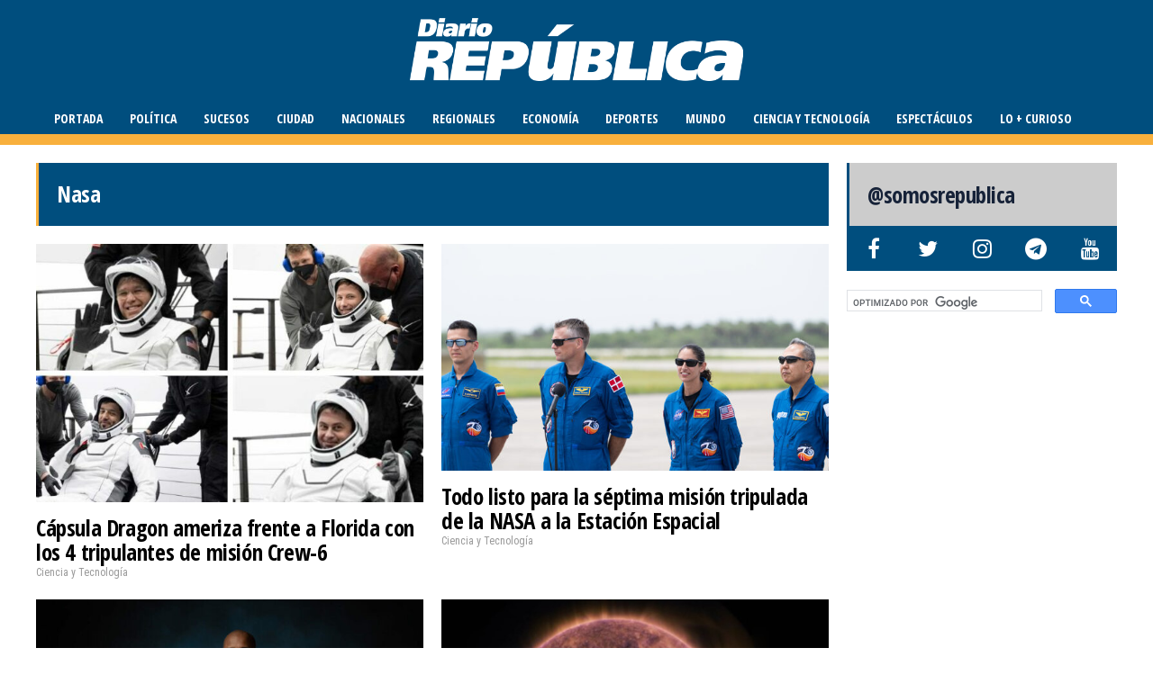

--- FILE ---
content_type: text/html; charset=UTF-8
request_url: https://www.diariorepublica.com/etiquetas/nasa/page/2
body_size: 15887
content:
<!DOCTYPE html>
<html lang="es">
	<head>
    	<meta name="viewport" content="width=device-width, initial-scale=1, user-scalable=no">
        <meta charset="UTF-8">
                <link rel="pingback" href="https://www.diariorepublica.com/cms/xmlrpc.php" />
        	<script async src="https://securepubads.g.doubleclick.net/tag/js/gpt.js" type="8c7221b217ecbcf0ed8da18e-text/javascript"></script>
	<script type="8c7221b217ecbcf0ed8da18e-text/javascript">
	  window.googletag = window.googletag || {cmd: []};
	  googletag.cmd.push(function() {
		googletag.defineSlot('/5078366/RR4', [300, 250], 'div-gpt-ad-1615768907695-0').addService(googletag.pubads());
		googletag.pubads().enableSingleRequest();
		googletag.enableServices();
	  });
	</script>		
		<title>Nasa - Página 2 - DiarioRepublica.com</title>

<!-- The SEO Framework por Sybre Waaijer -->
<meta name="robots" content="noindex,max-snippet:-1,max-image-preview:standard,max-video-preview:-1" />
<link rel="prev" href="https://www.diariorepublica.com/etiquetas/nasa" />
<link rel="next" href="https://www.diariorepublica.com/etiquetas/nasa/page/3" />
<meta property="og:type" content="website" />
<meta property="og:locale" content="es_ES" />
<meta property="og:site_name" content="DiarioRepublica.com" />
<meta property="og:title" content="Nasa - Página 2" />
<meta property="og:url" content="https://www.diariorepublica.com/etiquetas/nasa/page/2" />
<meta property="og:image" content="https://diariorepublica.s3.us-east-1.amazonaws.com/cms/wp-content/uploads/2020/12/ecab7d7f-drfav192.png" />
<meta property="og:image:width" content="192" />
<meta property="og:image:height" content="192" />
<meta property="og:image:alt" content="Diario República" />
<meta name="twitter:card" content="summary_large_image" />
<meta name="twitter:site" content="@somosrepublica" />
<meta name="twitter:title" content="Nasa - Página 2" />
<meta name="twitter:image" content="https://diariorepublica.s3.us-east-1.amazonaws.com/cms/wp-content/uploads/2020/12/ecab7d7f-drfav192.png" />
<meta name="twitter:image:alt" content="Diario República" />
<script type="application/ld+json">{"@context":"https://schema.org","@graph":[{"@type":"WebSite","@id":"https://www.diariorepublica.com/#/schema/WebSite","url":"https://www.diariorepublica.com/","name":"DiarioRepublica.com","description":"¡Periodismo del bueno!","inLanguage":"es","potentialAction":{"@type":"SearchAction","target":{"@type":"EntryPoint","urlTemplate":"https://www.diariorepublica.com/search/{search_term_string}"},"query-input":"required name=search_term_string"},"publisher":{"@type":"Organization","@id":"https://www.diariorepublica.com/#/schema/Organization","name":"DiarioRepublica.com","url":"https://www.diariorepublica.com/","logo":{"@type":"ImageObject","url":"https://diariorepublica.s3.us-east-1.amazonaws.com/cms/wp-content/uploads/2020/12/ecab7d7f-drfav192.png","contentUrl":"https://diariorepublica.s3.us-east-1.amazonaws.com/cms/wp-content/uploads/2020/12/ecab7d7f-drfav192.png","width":192,"height":192,"inLanguage":"es","caption":"Diario República","contentSize":"3637"}}},{"@type":"CollectionPage","@id":"https://www.diariorepublica.com/etiquetas/nasa/page/2","url":"https://www.diariorepublica.com/etiquetas/nasa/page/2","name":"Nasa - Página 2 - DiarioRepublica.com","inLanguage":"es","isPartOf":{"@id":"https://www.diariorepublica.com/#/schema/WebSite"},"breadcrumb":{"@type":"BreadcrumbList","@id":"https://www.diariorepublica.com/#/schema/BreadcrumbList","itemListElement":[{"@type":"ListItem","position":1,"item":"https://www.diariorepublica.com/","name":"DiarioRepublica.com"},{"@type":"ListItem","position":2,"name":"Nasa"}]}}]}</script>
<!-- / The SEO Framework por Sybre Waaijer | 9.03ms meta | 3.73ms boot -->

<link rel='dns-prefetch' href='//static.addtoany.com' />
<link rel='dns-prefetch' href='//www.googletagmanager.com' />
<link rel='dns-prefetch' href='//fonts.googleapis.com' />
<link rel='dns-prefetch' href='//cdnjs.cloudflare.com' />
<link rel="alternate" type="application/rss+xml" title="DiarioRepublica.com &raquo; Feed" href="https://www.diariorepublica.com/feed" />
<link rel="alternate" type="application/rss+xml" title="DiarioRepublica.com &raquo; Feed de los comentarios" href="https://www.diariorepublica.com/comments/feed" />
<link rel="alternate" type="application/rss+xml" title="DiarioRepublica.com &raquo; Etiqueta Nasa del feed" href="https://www.diariorepublica.com/etiquetas/nasa/feed" />
<style id='wp-img-auto-sizes-contain-inline-css' type='text/css'>
img:is([sizes=auto i],[sizes^="auto," i]){contain-intrinsic-size:3000px 1500px}
/*# sourceURL=wp-img-auto-sizes-contain-inline-css */
</style>
<link rel='stylesheet' id='wgs2-css' href='https://www.diariorepublica.com/cms/wp-content/plugins/wp-google-search/wgs2.css?ver=6.9' type='text/css' media='all' />
<style id='wp-emoji-styles-inline-css' type='text/css'>

	img.wp-smiley, img.emoji {
		display: inline !important;
		border: none !important;
		box-shadow: none !important;
		height: 1em !important;
		width: 1em !important;
		margin: 0 0.07em !important;
		vertical-align: -0.1em !important;
		background: none !important;
		padding: 0 !important;
	}
/*# sourceURL=wp-emoji-styles-inline-css */
</style>
<link rel='stylesheet' id='wp-block-library-css' href='https://www.diariorepublica.com/cms/wp-includes/css/dist/block-library/style.min.css?ver=6.9' type='text/css' media='all' />
<style id='global-styles-inline-css' type='text/css'>
:root{--wp--preset--aspect-ratio--square: 1;--wp--preset--aspect-ratio--4-3: 4/3;--wp--preset--aspect-ratio--3-4: 3/4;--wp--preset--aspect-ratio--3-2: 3/2;--wp--preset--aspect-ratio--2-3: 2/3;--wp--preset--aspect-ratio--16-9: 16/9;--wp--preset--aspect-ratio--9-16: 9/16;--wp--preset--color--black: #000000;--wp--preset--color--cyan-bluish-gray: #abb8c3;--wp--preset--color--white: #ffffff;--wp--preset--color--pale-pink: #f78da7;--wp--preset--color--vivid-red: #cf2e2e;--wp--preset--color--luminous-vivid-orange: #ff6900;--wp--preset--color--luminous-vivid-amber: #fcb900;--wp--preset--color--light-green-cyan: #7bdcb5;--wp--preset--color--vivid-green-cyan: #00d084;--wp--preset--color--pale-cyan-blue: #8ed1fc;--wp--preset--color--vivid-cyan-blue: #0693e3;--wp--preset--color--vivid-purple: #9b51e0;--wp--preset--gradient--vivid-cyan-blue-to-vivid-purple: linear-gradient(135deg,rgb(6,147,227) 0%,rgb(155,81,224) 100%);--wp--preset--gradient--light-green-cyan-to-vivid-green-cyan: linear-gradient(135deg,rgb(122,220,180) 0%,rgb(0,208,130) 100%);--wp--preset--gradient--luminous-vivid-amber-to-luminous-vivid-orange: linear-gradient(135deg,rgb(252,185,0) 0%,rgb(255,105,0) 100%);--wp--preset--gradient--luminous-vivid-orange-to-vivid-red: linear-gradient(135deg,rgb(255,105,0) 0%,rgb(207,46,46) 100%);--wp--preset--gradient--very-light-gray-to-cyan-bluish-gray: linear-gradient(135deg,rgb(238,238,238) 0%,rgb(169,184,195) 100%);--wp--preset--gradient--cool-to-warm-spectrum: linear-gradient(135deg,rgb(74,234,220) 0%,rgb(151,120,209) 20%,rgb(207,42,186) 40%,rgb(238,44,130) 60%,rgb(251,105,98) 80%,rgb(254,248,76) 100%);--wp--preset--gradient--blush-light-purple: linear-gradient(135deg,rgb(255,206,236) 0%,rgb(152,150,240) 100%);--wp--preset--gradient--blush-bordeaux: linear-gradient(135deg,rgb(254,205,165) 0%,rgb(254,45,45) 50%,rgb(107,0,62) 100%);--wp--preset--gradient--luminous-dusk: linear-gradient(135deg,rgb(255,203,112) 0%,rgb(199,81,192) 50%,rgb(65,88,208) 100%);--wp--preset--gradient--pale-ocean: linear-gradient(135deg,rgb(255,245,203) 0%,rgb(182,227,212) 50%,rgb(51,167,181) 100%);--wp--preset--gradient--electric-grass: linear-gradient(135deg,rgb(202,248,128) 0%,rgb(113,206,126) 100%);--wp--preset--gradient--midnight: linear-gradient(135deg,rgb(2,3,129) 0%,rgb(40,116,252) 100%);--wp--preset--font-size--small: 13px;--wp--preset--font-size--medium: 20px;--wp--preset--font-size--large: 36px;--wp--preset--font-size--x-large: 42px;--wp--preset--spacing--20: 0.44rem;--wp--preset--spacing--30: 0.67rem;--wp--preset--spacing--40: 1rem;--wp--preset--spacing--50: 1.5rem;--wp--preset--spacing--60: 2.25rem;--wp--preset--spacing--70: 3.38rem;--wp--preset--spacing--80: 5.06rem;--wp--preset--shadow--natural: 6px 6px 9px rgba(0, 0, 0, 0.2);--wp--preset--shadow--deep: 12px 12px 50px rgba(0, 0, 0, 0.4);--wp--preset--shadow--sharp: 6px 6px 0px rgba(0, 0, 0, 0.2);--wp--preset--shadow--outlined: 6px 6px 0px -3px rgb(255, 255, 255), 6px 6px rgb(0, 0, 0);--wp--preset--shadow--crisp: 6px 6px 0px rgb(0, 0, 0);}:where(.is-layout-flex){gap: 0.5em;}:where(.is-layout-grid){gap: 0.5em;}body .is-layout-flex{display: flex;}.is-layout-flex{flex-wrap: wrap;align-items: center;}.is-layout-flex > :is(*, div){margin: 0;}body .is-layout-grid{display: grid;}.is-layout-grid > :is(*, div){margin: 0;}:where(.wp-block-columns.is-layout-flex){gap: 2em;}:where(.wp-block-columns.is-layout-grid){gap: 2em;}:where(.wp-block-post-template.is-layout-flex){gap: 1.25em;}:where(.wp-block-post-template.is-layout-grid){gap: 1.25em;}.has-black-color{color: var(--wp--preset--color--black) !important;}.has-cyan-bluish-gray-color{color: var(--wp--preset--color--cyan-bluish-gray) !important;}.has-white-color{color: var(--wp--preset--color--white) !important;}.has-pale-pink-color{color: var(--wp--preset--color--pale-pink) !important;}.has-vivid-red-color{color: var(--wp--preset--color--vivid-red) !important;}.has-luminous-vivid-orange-color{color: var(--wp--preset--color--luminous-vivid-orange) !important;}.has-luminous-vivid-amber-color{color: var(--wp--preset--color--luminous-vivid-amber) !important;}.has-light-green-cyan-color{color: var(--wp--preset--color--light-green-cyan) !important;}.has-vivid-green-cyan-color{color: var(--wp--preset--color--vivid-green-cyan) !important;}.has-pale-cyan-blue-color{color: var(--wp--preset--color--pale-cyan-blue) !important;}.has-vivid-cyan-blue-color{color: var(--wp--preset--color--vivid-cyan-blue) !important;}.has-vivid-purple-color{color: var(--wp--preset--color--vivid-purple) !important;}.has-black-background-color{background-color: var(--wp--preset--color--black) !important;}.has-cyan-bluish-gray-background-color{background-color: var(--wp--preset--color--cyan-bluish-gray) !important;}.has-white-background-color{background-color: var(--wp--preset--color--white) !important;}.has-pale-pink-background-color{background-color: var(--wp--preset--color--pale-pink) !important;}.has-vivid-red-background-color{background-color: var(--wp--preset--color--vivid-red) !important;}.has-luminous-vivid-orange-background-color{background-color: var(--wp--preset--color--luminous-vivid-orange) !important;}.has-luminous-vivid-amber-background-color{background-color: var(--wp--preset--color--luminous-vivid-amber) !important;}.has-light-green-cyan-background-color{background-color: var(--wp--preset--color--light-green-cyan) !important;}.has-vivid-green-cyan-background-color{background-color: var(--wp--preset--color--vivid-green-cyan) !important;}.has-pale-cyan-blue-background-color{background-color: var(--wp--preset--color--pale-cyan-blue) !important;}.has-vivid-cyan-blue-background-color{background-color: var(--wp--preset--color--vivid-cyan-blue) !important;}.has-vivid-purple-background-color{background-color: var(--wp--preset--color--vivid-purple) !important;}.has-black-border-color{border-color: var(--wp--preset--color--black) !important;}.has-cyan-bluish-gray-border-color{border-color: var(--wp--preset--color--cyan-bluish-gray) !important;}.has-white-border-color{border-color: var(--wp--preset--color--white) !important;}.has-pale-pink-border-color{border-color: var(--wp--preset--color--pale-pink) !important;}.has-vivid-red-border-color{border-color: var(--wp--preset--color--vivid-red) !important;}.has-luminous-vivid-orange-border-color{border-color: var(--wp--preset--color--luminous-vivid-orange) !important;}.has-luminous-vivid-amber-border-color{border-color: var(--wp--preset--color--luminous-vivid-amber) !important;}.has-light-green-cyan-border-color{border-color: var(--wp--preset--color--light-green-cyan) !important;}.has-vivid-green-cyan-border-color{border-color: var(--wp--preset--color--vivid-green-cyan) !important;}.has-pale-cyan-blue-border-color{border-color: var(--wp--preset--color--pale-cyan-blue) !important;}.has-vivid-cyan-blue-border-color{border-color: var(--wp--preset--color--vivid-cyan-blue) !important;}.has-vivid-purple-border-color{border-color: var(--wp--preset--color--vivid-purple) !important;}.has-vivid-cyan-blue-to-vivid-purple-gradient-background{background: var(--wp--preset--gradient--vivid-cyan-blue-to-vivid-purple) !important;}.has-light-green-cyan-to-vivid-green-cyan-gradient-background{background: var(--wp--preset--gradient--light-green-cyan-to-vivid-green-cyan) !important;}.has-luminous-vivid-amber-to-luminous-vivid-orange-gradient-background{background: var(--wp--preset--gradient--luminous-vivid-amber-to-luminous-vivid-orange) !important;}.has-luminous-vivid-orange-to-vivid-red-gradient-background{background: var(--wp--preset--gradient--luminous-vivid-orange-to-vivid-red) !important;}.has-very-light-gray-to-cyan-bluish-gray-gradient-background{background: var(--wp--preset--gradient--very-light-gray-to-cyan-bluish-gray) !important;}.has-cool-to-warm-spectrum-gradient-background{background: var(--wp--preset--gradient--cool-to-warm-spectrum) !important;}.has-blush-light-purple-gradient-background{background: var(--wp--preset--gradient--blush-light-purple) !important;}.has-blush-bordeaux-gradient-background{background: var(--wp--preset--gradient--blush-bordeaux) !important;}.has-luminous-dusk-gradient-background{background: var(--wp--preset--gradient--luminous-dusk) !important;}.has-pale-ocean-gradient-background{background: var(--wp--preset--gradient--pale-ocean) !important;}.has-electric-grass-gradient-background{background: var(--wp--preset--gradient--electric-grass) !important;}.has-midnight-gradient-background{background: var(--wp--preset--gradient--midnight) !important;}.has-small-font-size{font-size: var(--wp--preset--font-size--small) !important;}.has-medium-font-size{font-size: var(--wp--preset--font-size--medium) !important;}.has-large-font-size{font-size: var(--wp--preset--font-size--large) !important;}.has-x-large-font-size{font-size: var(--wp--preset--font-size--x-large) !important;}
/*# sourceURL=global-styles-inline-css */
</style>

<style id='classic-theme-styles-inline-css' type='text/css'>
/*! This file is auto-generated */
.wp-block-button__link{color:#fff;background-color:#32373c;border-radius:9999px;box-shadow:none;text-decoration:none;padding:calc(.667em + 2px) calc(1.333em + 2px);font-size:1.125em}.wp-block-file__button{background:#32373c;color:#fff;text-decoration:none}
/*# sourceURL=/wp-includes/css/classic-themes.min.css */
</style>
<link rel='stylesheet' id='dashicons-css' href='https://www.diariorepublica.com/cms/wp-includes/css/dashicons.min.css?ver=6.9' type='text/css' media='all' />
<link rel='stylesheet' id='admin-bar-css' href='https://www.diariorepublica.com/cms/wp-includes/css/admin-bar.min.css?ver=6.9' type='text/css' media='all' />
<style id='admin-bar-inline-css' type='text/css'>

    /* Hide CanvasJS credits for P404 charts specifically */
    #p404RedirectChart .canvasjs-chart-credit {
        display: none !important;
    }
    
    #p404RedirectChart canvas {
        border-radius: 6px;
    }

    .p404-redirect-adminbar-weekly-title {
        font-weight: bold;
        font-size: 14px;
        color: #fff;
        margin-bottom: 6px;
    }

    #wpadminbar #wp-admin-bar-p404_free_top_button .ab-icon:before {
        content: "\f103";
        color: #dc3545;
        top: 3px;
    }
    
    #wp-admin-bar-p404_free_top_button .ab-item {
        min-width: 80px !important;
        padding: 0px !important;
    }
    
    /* Ensure proper positioning and z-index for P404 dropdown */
    .p404-redirect-adminbar-dropdown-wrap { 
        min-width: 0; 
        padding: 0;
        position: static !important;
    }
    
    #wpadminbar #wp-admin-bar-p404_free_top_button_dropdown {
        position: static !important;
    }
    
    #wpadminbar #wp-admin-bar-p404_free_top_button_dropdown .ab-item {
        padding: 0 !important;
        margin: 0 !important;
    }
    
    .p404-redirect-dropdown-container {
        min-width: 340px;
        padding: 18px 18px 12px 18px;
        background: #23282d !important;
        color: #fff;
        border-radius: 12px;
        box-shadow: 0 8px 32px rgba(0,0,0,0.25);
        margin-top: 10px;
        position: relative !important;
        z-index: 999999 !important;
        display: block !important;
        border: 1px solid #444;
    }
    
    /* Ensure P404 dropdown appears on hover */
    #wpadminbar #wp-admin-bar-p404_free_top_button .p404-redirect-dropdown-container { 
        display: none !important;
    }
    
    #wpadminbar #wp-admin-bar-p404_free_top_button:hover .p404-redirect-dropdown-container { 
        display: block !important;
    }
    
    #wpadminbar #wp-admin-bar-p404_free_top_button:hover #wp-admin-bar-p404_free_top_button_dropdown .p404-redirect-dropdown-container {
        display: block !important;
    }
    
    .p404-redirect-card {
        background: #2c3338;
        border-radius: 8px;
        padding: 18px 18px 12px 18px;
        box-shadow: 0 2px 8px rgba(0,0,0,0.07);
        display: flex;
        flex-direction: column;
        align-items: flex-start;
        border: 1px solid #444;
    }
    
    .p404-redirect-btn {
        display: inline-block;
        background: #dc3545;
        color: #fff !important;
        font-weight: bold;
        padding: 5px 22px;
        border-radius: 8px;
        text-decoration: none;
        font-size: 17px;
        transition: background 0.2s, box-shadow 0.2s;
        margin-top: 8px;
        box-shadow: 0 2px 8px rgba(220,53,69,0.15);
        text-align: center;
        line-height: 1.6;
    }
    
    .p404-redirect-btn:hover {
        background: #c82333;
        color: #fff !important;
        box-shadow: 0 4px 16px rgba(220,53,69,0.25);
    }
    
    /* Prevent conflicts with other admin bar dropdowns */
    #wpadminbar .ab-top-menu > li:hover > .ab-item,
    #wpadminbar .ab-top-menu > li.hover > .ab-item {
        z-index: auto;
    }
    
    #wpadminbar #wp-admin-bar-p404_free_top_button:hover > .ab-item {
        z-index: 999998 !important;
    }
    
/*# sourceURL=admin-bar-inline-css */
</style>
<link rel='stylesheet' id='hunted-fonts-css' href='//fonts.googleapis.com/css?family=Open+Sans+Condensed%3A300%2C300i%2C400%2C400i%2C700%2C700i%7CRoboto+Condensed%3A300%2C300i%2C400%2C400i%2C700%2C700i' type='text/css' media='all' />
<link rel='stylesheet' id='normalize-css' href='https://www.diariorepublica.com/cms/wp-content/themes/evh2/css/normalize.css?ver=6.9' type='text/css' media='all' />
<link rel='stylesheet' id='hunted-style-css' href='https://www.diariorepublica.com/cms/wp-content/themes/evh2/style.css?ver=6.9' type='text/css' media='all' />
<link rel='stylesheet' id='font-awesome-css' href='https://cdnjs.cloudflare.com/ajax/libs/font-awesome/4.7.0/css/font-awesome.min.css' type='text/css' media='all' />
<link rel='stylesheet' id='bxslider-css' href='https://www.diariorepublica.com/cms/wp-content/themes/evh2/css/jquery.bxslider.css?ver=6.9' type='text/css' media='all' />
<link rel='stylesheet' id='hunted-responsive-css' href='https://www.diariorepublica.com/cms/wp-content/themes/evh2/css/responsive.css?ver=6.9' type='text/css' media='all' />
<link rel='stylesheet' id='slicknav-css' href='https://www.diariorepublica.com/cms/wp-content/themes/evh2/css/slicknav.css?ver=6.9' type='text/css' media='all' />
<style id='slicknav-inline-css' type='text/css'>


			body { background-color: #FFF; }

			

			.site-mid,
			.header-widgets-container { background-color: #FFF; }

			

			input, textarea { border-color: #CCC; background-color: #FFF; color: #555; }
			select { background-color: #CCC; color: #555; }
			table, th, td { border-color: #CCC; }
			blockquote, pre { background-color: #162238; color: #FFF; }

			

			span.page-numbers.dots,
			span.page-numbers.current,
			.pagenavi a.page-numbers,
			.pagenavi a.page-numbers:visited,
			.page-navi-prev-badge,
			.page-navi-next-badge { color: #999; }
			.pagenavi a.page-numbers:hover { color: #004e7e; }
			span.page-numbers.current { color: #CCC; }

			.pagenavi a.next.page-numbers,
			.pagenavi a.prev.page-numbers,
			.nothing-found,
			.page-404 { background-color: #FFF; color: #999; border-color: #CCC; }
			.filter-bar { background-color: #004e7e; color: #FFF; border-color: #162238; }
			.pagenavi a.next.page-numbers:hover,
			.pagenavi a.prev.page-numbers:hover { background-color: #162238; color: #FFF; border-color: #004e7e; }
			#googleMap { height: 500px; }

			

				.site-mid,
				.header-widgets-container { max-width: 1240px; }

				

			article.post,
			.author-desc { background-color: #FFF; color: #555; }

			article a,
			article a:visited,
			.author-box-outer a,
			.author-box-outer a:visited,
			.page-navi a,
			.page-navi a:visited { color: #000; }
			article a:hover,
			.author-box-outer a:hover,
			.page-navi a:hover { color: #004e7e; }

			article .listing-comment a,
			article .listing-comment a:visited,
			article .listing-comment-w-o-date a,
			article .listing-comment-w-o-date a:visited,
			article .home-cat-tag-page a,
			article .home-cat-tag-page a:visited,
			.author-links a,
			.author-links a:visited { color: #999; }
			article .listing-date a,
			article .listing-date a:visited { color: #162238; }
			article .listing-date a:hover,
			article .listing-comment a:hover,
			article .listing-comment-w-o-date a:hover,
			article .home-cat-tag-page a:hover,
			a.btnReadMore,
			a.btnReadMore:visited,
			.author-links a:hover { color: #004e7e; }
			a.btnReadMore:hover { color: #162238; }
			article .post-styleZ-info .table-cell-middle,
			.author-box-outer { border-color: #CCC; }
			article .home-cat-tag-page,
			.author-bar-avatar,
			.author-bar-date-views,
			.share-bar span { color: #999; }
			.header-area-date { color: #162238; }
			.author-bar-avatar,
			.hunted-sep { border-color: #004e7e; }

			article.post h1, article.post h2, article.post h3, article.post h4, article.post h5, article.post h6 { color: #000; }
			.sticky-icon { background-color: #004e7e; color: #FFF; }
			article .wp-caption p.wp-caption-text { background: rgba(0,0,0, 0.7); color: #FFF; }
			article .wp-caption a,
			article .wp-caption a:visited,
			blockquote a,
			blockquote a:visited { color: #004e7e; }
			article .wp-caption a:hover,
			blockquote a:hover { color: #CCC; }
			.wpcf7-form p { color: #999; }

			

			.related-posts a .listing-box,
			.related-posts a:visited .listing-box { color: #000; }
			.related-posts a .listing-box .listing-date,
			.related-posts a:visited .listing-box .listing-date { color: #000; }
			.related-posts a:hover .listing-box { color: #004e7e; }

			

			.comments-container { background-color: #FFF; color: #555; }
			.comment-reply-title,
			.comments .comments-hdr { color: #000; }
			.comments a,
			.comments a:visited,
			.comment-author-name { color: #162238; }
			.comments a:hover { color: #004e7e; }
			.comments-paging .page-numbers.current,
			.comment-date,
			.must-log-in,
			.logged-in-as,
			.comment-input-hdr { color: #999; }
			.comments span.page-numbers.current { color: #CCC; }
			input[type="submit"] { background-color: #FFF; color: #999; border-color: #CCC; }
			input[type="submit"]:hover { background-color: #162238; color: #FFF; border-color: #004e7e; }

			.btnEdit,
			.btnReply { background-color: #FFF; border-color: #CCC; }
			a.comment-edit-link,
			a.comment-edit-link:visited,
			a.comment-reply-link,
			a.comment-reply-link:visited,
			a.comment-reply-login,
			a.comment-reply-login:visited { color: #999; }
			.btnEdit:hover,
			.btnReply:hover { background-color: #162238; border-color: #004e7e; }
			a.comment-edit-link:hover,
			a.comment-reply-link:hover,
			a.comment-reply-login:hover { color: #FFF; }

			.comment-awaiting { color: #004e7e; }
			.comment-text h1, .comment-text h2, .comment-text h3, .comment-text h4, .comment-text h5, .comment-text h6 { color: #000; }

			

				.top-line-outer,
				.top-line-inner { background-color: #162238; padding: 0px; }

				.top-line-container { max-width: 100%; }

			.spot-messages,
			.spot-messages a,
			.spot-messages a:visited,
			.assign-menu { color: #FFF; }

			.mobile-header,
			#sticky-menu-container { background-color: #004e7e; }
			.hunted-menu-button,
			.slicknav_menu a,
			.slicknav_menu a:visited { color: #FFF; }
			.slicknav_menu a:hover { color: #162238; }
			.header-menu-touch { border-color: #FFF; }

			.logo-text a,
			.logo-text a:visited { color: #FFF; }
			h1.logo-text { font-size: 30px; }
			.mobile-header h1.logo-text,
			#sticky-menu h1.logo-text { font-size: 25px; }

			.sticky-logo-outer { margin: 0px; }

			.header-menu-outer a,
			.header-menu-outer a:visited,
			.header-menu-outer li.nav-sep { color: #FFF; }
			.header-menu-outer a:hover { color: #004e7e; }

			.site-nav2 a,
			.site-nav2 a:visited,
			.btn-to-top,
			.header-social .social-menu-item,
			.hunted-top-search-button,
			.top-search input,
			.top-search-touch input,
			.top-search-touch i { color: #FFF; }
			.site-nav2 a:hover,
			.btn-to-top:hover,
			.header-social .social-menu-item:hover,
			.hunted-top-search-button:hover { color: #162238; }
			.site-nav2 li ul { background-color: #004e7e; }
			.site-nav2 li ul a,
			.site-nav2 li ul a:visited { color: #FFF; }
			.site-nav2 li ul a:hover { color: #162238; }

			.site-top-container,
			.menu-sticky,
			.top-search input,
			.top-search-touch input { background-color: #004e7e; }

			

				.site-top-container { text-align: center; }
				.site-top-container .top-extra-outer { float: none; display: inline-block; margin-left: 30px; }

				

				.site-logo-outer { display: block; text-align: center; padding: 20px 0px 20px 0px; background-color: #284091; }
				.site-logo-container { display: inline-block; }

				.site-logo-container img { height: auto; }

				.site-logo-left-handler { display: inline-table; vertical-align: middle; margin: 0px; }

				.site-logo-left-handler,
				.top-extra { height: 35px; }
				.site-logo-container img { max-height: 70px; }

				

			.sticky-logo-outer,
			#sticky-menu .top-extra { height: 50px; }

			.site-top-container { padding-left: 0px; padding-right: 0px; }

			.site-top { margin-bottom: 20px; }.top-line-outer { margin-bottom: 20px; }

				.site-top { max-width: 100%; padding: 0px; }

				.site-top-container { max-width: 1240px; margin: auto; padding-left: 20px; padding-right: 20px; }
				.site-top-container-outer { background-color: #004e7e; }

				@media all and (min-width: 1060px) {

				#site-menu,
				#site-menu-sticky,
				#sticky-menu { display: block; }
				.mobile-header { display: none; }
				.site-top { margin-top: 0px; display: block; }
				body { margin-top: 0px; }

				.spot-messages {
					float: left;
					width: 50%;
				}

				.header-menu-outer {
					display: inline-block;
					text-align: center;
					font-size: 0;
				}

			}

			

			.slider-caption,
			.slide-info-inner { color: #FFF; }
			.slider-date,
			.slider-author,
			.slider-comment-icon,
			.slider-categories { color: #CCC; }
			.slider-author-avatar { border-color: #004e7e; }

			

				.slide-info-2 { max-width: 1280px; }
				.slide-info-outer { background: rgba(22,34,56,0.4); -webkit-transition: all 0.3s ease-out; transition: all 0.3s ease-out; }
				.slide-a:hover .slide-info-outer { background: rgba(22,34,56, 0.3); }

				

					.slide-text-padding-2 { padding-bottom: 45px; }

					

				.slide-container { text-align: left; }
				.slide-info-inner { vertical-align: bottom; }
				.slide-text { max-width: 700px; }

				@media all and (min-width: 480px) {

					.slider-caption { font-size: 16px; line-height: 1.5em; }

				}

				@media all and (min-width: 640px) {

					.slider-header { font-size: 60px; line-height: 1.1em; }
					.slider-caption { font-size: 20px; line-height: 1.2em; }
					.slide-text-outer { border: none; padding: 0px; margin: 0px; }

				}

				

				.hunted-slider-container .bx-wrapper .bx-pager.bx-default-pager a { background-color: #FFF; }
				.hunted-slider-container .bx-wrapper .bx-controls-direction a,
				.hunted-slider-container .bx-wrapper .bx-controls-direction a:visited { color: #FFF; }
				.hunted-slider-container .bx-wrapper .bx-controls-direction a:hover { color: #004e7e; }

				

				.bx-wrapper .bx-pager.bx-default-pager a { width: 10px; height: 10px; -moz-border-radius: 5px; -webkit-border-radius: 5px; border-radius: 5px; }

				

				.bx-wrapper .bx-pager { text-align: left; padding-left: 20px; }
				.bx-wrapper .bx-pager.bx-default-pager a { text-indent: -9999px; }

				@media all and (min-width: 640px) {

						.bx-pager-outer { max-width: 1200px; }
						.bx-wrapper .bx-pager { padding-left: 35px; }

						}

				.hunted-slider-container { display: block; }

				

			.widget-item h2,
			.widget-view-all { color: #162238; background-color: #CCC; border-color: #004e7e; }
			.widget-view-all:hover { color: #FFF; background-color: #000; }

			.widget-item { background-color: #FFF; color: #555; border-bottom-color: #CCC; }
			.widget-item a,
			.hunted-post-widget .post-styleZ { color: #000; }
			.widget-item .table-cell-middle,
			.hunted-post-widget .post-styleZ .table-cell-middle { border-bottom-color: #CCC; }
			.widget-item a:hover,
			.hunted-post-widget .post-styleZ:hover { color: #004e7e; }

			.widget-item .wp-tag-cloud li { background-color: #FFF; border-color: #CCC; }
			.widget-item .wp-tag-cloud li a { color: #999; }
			.widget-item .wp-tag-cloud li:hover { background-color: #162238; border-color: #004e7e; }
			.widget-item .wp-tag-cloud li:hover a { color: #FFF; }

			.social-widget-outer { background-color: #004e7e; }
			.social-widget li a,
			.social-widget li a:hover { color: #FFF; }

			.search-widget-inner { border-bottom-color: #CCC; }
			.search-widget-s-icon,
			.search-widget-s-pro-icon { color: #004e7e; }
			.search-widget-s-icon:hover,
			.search-widget-s-pro-icon:hover { color: #162238; }
			.search-widget-input { background-color: #FFF !important; color: #000 !important; }

			.hunted-posts-widget .listing-date { color: #162238; }
			.hunted-posts-widget .listing-comment,
			.hunted-posts-widget .listing-comment-w-o-date,
			.post-styleZ-info .sponsored-post { color: #999; }
			.recent-comment-author { color: #999; }

			.footer-box-inner { max-width: 1240px; }

			.footer-box-outer { background-color: #162238; }

			.footer-bottom-outer { background-color: #CCC; }
			.footer-bottom-outer a,
			.footer-menu-outer li.nav-sep,
			.footer-text,
			.footer-menu-outer .assign-menu { color: #999; }
			.footer-bottom-outer a:hover { color: #004e7e; }

			.widget-item-footer h2 { color: #FFF  border-color: #004e7e; }

			.widget-item-footer { color: #CCC; }
			.widget-item-footer a,
			.footer-widget-area .hunted-post-widget .post-styleZ { color: #FFF; }
			.widget-item-footer a:hover,
			.footer-widget-area .hunted-post-widget .post-styleZ:hover { color: #004e7e; }

			.widget-item-footer .wp-tag-cloud li { background-color: #162238; border-color: #FFF; }
			.widget-item-footer .wp-tag-cloud li a { color: #FFF; }
			.widget-item-footer .wp-tag-cloud li:hover { background-color: #FFF; border-color: #004e7e; }
			.widget-item-footer .wp-tag-cloud li:hover a { color: #004e7e; }

			.widget-item-footer input, .widget-item-footer textarea { border-color: #FFF; background-color: #162238; color: #555; }
			.widget-item-footer select { background-color: #FFF; color: #555; }

			.footer-widget-area .search-widget-s-icon:hover,
			.footer-widget-area .search-widget-s-pro-icon:hover { color: #FFF; }
			.footer-widget-area .search-widget-input { background-color: #162238 !important; color: #FFF !important; }

			.footer-widget-area .hunted-posts-widget .listing-date { color: #CCC; }

			

				.leaderboard-responsive.leaderboard-full,
				.leaderboard-responsive.leaderboard-among { display: block; }

				

			.mc4wp-form input[type="submit"] { background-color: #FFF; color: #999; border-color: #CCC; }
			.mc4wp-form input[type="submit"]:hover { background-color: #162238; color: #FFF; border-color: #004e7e; }

			.widget-item-footer .mc4wp-form input[type="submit"] { background-color: #162238; color: #FFF; border-color: #FFF; }
			.widget-item-footer .mc4wp-form input[type="submit"]:hover { background-color: #FFF; color: #004e7e; border-color: #004e7e; }

			.newsletter-bar { background-color: #004e7e; color: #FFF; }
			.newsletter-bar .mc4wp-form input[type="text"],
			.newsletter-bar .mc4wp-form input[type="email"] { border-color: #FFF; color: #FFF; }
			.newsletter-bar .mc4wp-form input[type="submit"] { background-color: #162238; border-color: #FFF; color: #FFF; }
			.newsletter-bar .mc4wp-form input[type="submit"]:hover { background-color: #004e7e; }
			.newsletter-bar ::-webkit-input-placeholder {
				color: #FFF
			}
			.newsletter-bar :-moz-placeholder {
			   color: #FFF
			   opacity: 1;
			}
			.newsletter-bar ::-moz-placeholder {
			   color: #FFF
			   opacity: 1;
			}
			.newsletter-bar :-ms-input-placeholder {
			   color: #FFF
			}

			

			.hunted-font-1, .comment-reply-title, .widget_search .widget-item-inner, .widget_rss .widget-item-inner ul li a.rsswidget, .widget_recent_entries .widget-item-inner {
				font-family: "Open Sans Condensed", sans-serif;
				letter-spacing: -0.02em;
			}

			.hunted-font-2, .comment-form input, .comment-form textarea, .comment-form p.comment-subscription-form, blockquote, .widget_rss cite, .widget_text .widget-item-inner, .widget_rss .widget-item-inner, .widget_tag_cloud .widget-item-inner, .newsletter-bar .mc4wp-form, .wpcf7-form input, .wpcf7-form textarea, .widget_mc4wp_form_widget, .mc4wp-form, p.comment-form-cookies-consent label[for="wp-comment-cookies-consent"] {
				font-family: "Roboto Condensed", sans-serif;
			}

			.hunted-font-3, .footer-nav, .rss-date, input[type="submit"], .wpcf7-form p, .widget_categories .widget-item-inner, .widget_archive .widget-item-inner, .widget_pages .widget-item-inner, .widget_meta .widget-item-inner, .widget_nav_menu .widget-item-inner, .widget_recent_comments .widget-item-inner, .widget_calendar .widget-item-inner {
				font-family: "Open Sans Condensed", sans-serif;
			}

			

			.wp-block-pullquote { border-color: #004e7e; }
			.wp-block-pullquote.is-style-default { background-color: #162238; color: #FFF; }

			.wp-block-verse,
			.wp-block-pullquote blockquote,
			.wp-block-pullquote cite { font-family: "Open Sans Condensed", sans-serif;; }

			.wp-block-image figcaption,
			.wp-block-embed figcaption,
			.wp-block-audio figcaption,
			.wp-block-video figcaption,
			.wp-block-latest-posts time { color: #999; }

			.wp-block-table td,
			.wp-block-separator { border-color: #999; }

			.wp-block-media-text { color: #000; }

			.wp-block-verse,
			.wp-block-code,
			.wp-block-preformatted { background-color: #FFF; color: #555; }

			div.hunted-font-2.fs16 {
    padding-top: 15px;
}

div.home-excerpt {
    padding-top: 0px!important;
}
.wp-leyenda-text {
    font-size: 12px;
    text-align: left;
}

p.wp-leyenda-text {
    background: rgba(0,0,0, 0.7);
    color: #FFF;
    padding: 3px 5px 3px 5px;
    display: block;
    margin: 0px;
}

.wp-leyendagaleria-text {
    font-size: 12px;
    text-align: left;
}

p.wp-leyendagaleria-text {
    background: rgba(0,0,0, 0.7);
    color: #FFF;
    padding: 3px 5px 3px 5px;
    display: block;
}

.si-whatsapp a {
    color: #00e676!important;
}
div.widget-item-home-outer-col-1-2-sidebar {
    margin-bottom: 20px;
}
.mobile-logo-outer {
    height: 70px;
}
.mobile-logo-container img {
    height: 45px;
}
.hunted-menu-button {
    line-height: 70px;
}
@media all and (max-width: 960px) {
.top-line-outer {
    margin-bottom: 40px;
}
}
.footer-box-inner {
    padding: 20px 20px 0px 20px;
}
.widget-view-all.mediakits {
    color: #FFF;
    background-color: #284091;
    border-color: #162238;
}
.widget-view-all.mediakits:hover {
    background-color: #000;
}
.site-logo-outer {
    background-color: transparent;
}
.site-top-container {
    background-color: transparent;
}
.site-nav2 a:hover {
    color: #bbb;
}
.issuuembed  {
    width: 100%!important;
    height: 100vh!important;
}
.site-nav2 a, .slicknav_menu a {
    text-transform: uppercase;
}

@import url(&#039;https://fonts.googleapis.com/css2?family=Open+Sans+Condensed:wght@700&amp;display=swap&#039;);

.top-line-outer, .top-line-inner {
    background-color: #f8b03d;
    padding: 0px;
}
#text-29, #text-30 {
   display: none;
}

.mobile-header, #sticky-menu-container {
    border-bottom: 10px solid #f8b03d;
}

.site-top-container-outer {
    border-bottom: 12px solid #f8b03d;
}

.footer-box-outer {
    background-color: #1e1e1e;
}

.filter-bar {
    border-color: #f8b03d;
}

.assign-menu {
    display: none;
}

.centerads {
    margin: 0 auto;
}

.social-widget li {
    width: 60px;
}
/*# sourceURL=slicknav-inline-css */
</style>
<link rel='stylesheet' id='addtoany-css' href='https://www.diariorepublica.com/cms/wp-content/plugins/add-to-any/addtoany.min.css?ver=1.16' type='text/css' media='all' />
<script type="8c7221b217ecbcf0ed8da18e-text/javascript" id="addtoany-core-js-before">
/* <![CDATA[ */
window.a2a_config=window.a2a_config||{};a2a_config.callbacks=[];a2a_config.overlays=[];a2a_config.templates={};a2a_localize = {
	Share: "Compartir",
	Save: "Guardar",
	Subscribe: "Suscribir",
	Email: "Correo electrónico",
	Bookmark: "Marcador",
	ShowAll: "Mostrar todo",
	ShowLess: "Mostrar menos",
	FindServices: "Encontrar servicio(s)",
	FindAnyServiceToAddTo: "Encuentra al instante cualquier servicio para añadir a",
	PoweredBy: "Funciona con",
	ShareViaEmail: "Compartir por correo electrónico",
	SubscribeViaEmail: "Suscribirse a través de correo electrónico",
	BookmarkInYourBrowser: "Añadir a marcadores de tu navegador",
	BookmarkInstructions: "Presiona «Ctrl+D» o «\u2318+D» para añadir esta página a marcadores",
	AddToYourFavorites: "Añadir a tus favoritos",
	SendFromWebOrProgram: "Enviar desde cualquier dirección o programa de correo electrónico ",
	EmailProgram: "Programa de correo electrónico",
	More: "Más&#8230;",
	ThanksForSharing: "¡Gracias por compartir!",
	ThanksForFollowing: "¡Gracias por seguirnos!"
};

a2a_config.callbacks.push({ready:function(){document.querySelectorAll(".a2a_s_undefined").forEach(function(emptyIcon){emptyIcon.parentElement.style.display="none";})}});
a2a_config.track_links = 'ga';
a2a_config.templates = {
    twitter: "${title} ${link} via @somosrepublica"
};
a2a_config.track_links = 'bitly';
a2a_config.track_links_key = 'somosrepublica|R_21f04995e914b78cb11af9d53ecb0a87';

//# sourceURL=addtoany-core-js-before
/* ]]> */
</script>
<script type="8c7221b217ecbcf0ed8da18e-text/javascript" defer src="https://static.addtoany.com/menu/page.js" id="addtoany-core-js"></script>
<script type="8c7221b217ecbcf0ed8da18e-text/javascript" src="https://www.diariorepublica.com/cms/wp-includes/js/jquery/jquery.min.js?ver=3.7.1" id="jquery-core-js"></script>
<script type="8c7221b217ecbcf0ed8da18e-text/javascript" src="https://www.diariorepublica.com/cms/wp-includes/js/jquery/jquery-migrate.min.js?ver=3.4.1" id="jquery-migrate-js"></script>
<script type="8c7221b217ecbcf0ed8da18e-text/javascript" defer src="https://www.diariorepublica.com/cms/wp-content/plugins/add-to-any/addtoany.min.js?ver=1.1" id="addtoany-jquery-js"></script>

<!-- Fragmento de código de la etiqueta de Google (gtag.js) añadida por Site Kit -->
<!-- Fragmento de código de Google Analytics añadido por Site Kit -->
<script type="8c7221b217ecbcf0ed8da18e-text/javascript" src="https://www.googletagmanager.com/gtag/js?id=GT-PHGFT6H" id="google_gtagjs-js" async></script>
<script type="8c7221b217ecbcf0ed8da18e-text/javascript" id="google_gtagjs-js-after">
/* <![CDATA[ */
window.dataLayer = window.dataLayer || [];function gtag(){dataLayer.push(arguments);}
gtag("set","linker",{"domains":["www.diariorepublica.com"]});
gtag("js", new Date());
gtag("set", "developer_id.dZTNiMT", true);
gtag("config", "GT-PHGFT6H");
//# sourceURL=google_gtagjs-js-after
/* ]]> */
</script>
<link rel="https://api.w.org/" href="https://www.diariorepublica.com/wp-json/" /><link rel="alternate" title="JSON" type="application/json" href="https://www.diariorepublica.com/wp-json/wp/v2/tags/1419" /><link rel="EditURI" type="application/rsd+xml" title="RSD" href="https://www.diariorepublica.com/cms/xmlrpc.php?rsd" />
<meta name="generator" content="Site Kit by Google 1.168.0" /><link rel="icon" href="https://diariorepublica.s3.us-east-1.amazonaws.com/cms/wp-content/uploads/2020/12/ecab7d7f-drfav192-45x45.png" sizes="32x32" />
<link rel="icon" href="https://diariorepublica.s3.us-east-1.amazonaws.com/cms/wp-content/uploads/2020/12/ecab7d7f-drfav192.png" sizes="192x192" />
<link rel="apple-touch-icon" href="https://diariorepublica.s3.us-east-1.amazonaws.com/cms/wp-content/uploads/2020/12/ecab7d7f-drfav192.png" />
<meta name="msapplication-TileImage" content="https://diariorepublica.s3.us-east-1.amazonaws.com/cms/wp-content/uploads/2020/12/ecab7d7f-drfav192.png" />
		<style type="text/css" id="wp-custom-css">
			h2[class*='cpw-'] { border-color: #f8b03d!important; }

.wgs_wrapper .gsc-input-box {
    border: 1px solid #dfe1e5!important;
}

@media (min-width: 1060px) {
.top-line-outer {
    margin-bottom: 0px;
}
}

.rpwe-clearfix:before, .rpwe-clearfix:after {
    content: "";
    display: table !important;
}		</style>
				<link rel="icon" href="https://media.diariorepublica.com/cms/wp-content/uploads/2020/12/3e3de4af-drfav32.png" sizes="32x32" />
		<link rel="icon" href="https://media.diariorepublica.com/cms/wp-content/uploads/2020/12/ecab7d7f-drfav192.png" sizes="192x192" />
		<link rel="apple-touch-icon" href="https://media.diariorepublica.com/cms/wp-content/uploads/2020/12/8c822e55-drfav180.png" />
		<meta name="msapplication-TileImage" content="https://media.diariorepublica.com/cms/wp-content/uploads/2020/12/02405f30-drfav270.png" />

		         
		           
	</head>

<body data-rsssl=1 class="archive paged tag tag-nasa tag-1419 paged-2 tag-paged-2 wp-theme-evh2">

	<div class="hiddenInfo">
		<span id="mapInfo_Zoom">15</span>
		<span id="mapInfo_coorN">49.0138</span>
		<span id="mapInfo_coorE">8.38624</span>
		<span id="bxInfo_Controls">arrow</span>
		<span id="bxInfo_Auto">0</span>
		<span id="bxInfo_Controls_Main">bullet</span>
		<span id="bxInfo_Auto_Main">1</span>
		<span id="bxInfo_Pause">4000</span>
		<span id="bxInfo_Infinite">1</span>
		<span id="bxInfo_Random">0</span>
		<span id="bxInfo_Mode">fade</span>
		<span id="siteUrl">https://www.diariorepublica.com</span>
		<span id="trigger-sticky-value">200</span>
		<span id="menu-logo-l-r"></span>
		<span id="medianetVal">0</span>
		<span id="slicknav_apl">1</span>
	</div>

    <div class="body-outer">

    	<!-- Sticky Header -->
	            <!-- /Sticky Header -->

        <!-- Mobile Header -->
				<div class="mobile-header clearfix">
					<div class="mobile-logo-outer">
						<div class="mobile-logo-container">
							<a href="https://www.diariorepublica.com/"><img alt="theme-sticky-logo-alt" src="https://diariorepublica.s3.us-east-1.amazonaws.com/cms/wp-content/uploads/2022/12/logodiariorepublica_v3_2022.png" /></a>						</div>
					</div>
					<div class="hunted-menu-button"><i class="fa fa-navicon"></i></div>
					<div id="touch-menu" class="hunted-font-3 fw700"></div>
				</div>
        <!-- /Mobile Header -->

        <div class="site-top clearfix">
            <div class="site-top-container-outer clearfix">
            	<div class="site-logo-outer">
    <header class="site-logo-container">
		                            <a href="https://www.diariorepublica.com/"><img alt="theme-logo-alt" src="https://diariorepublica.s3.us-east-1.amazonaws.com/cms/wp-content/uploads/2022/12/logodiariorepublica_v3_2022.png" /></a>
                    	</header>
    </div>
                <div class="site-top-container clearfix">
                    <div class="site-logo-left-handler"></div><div class="site-menu-outer">
    <div class="site-menu-container hunted-font-3 fw700 clearfix">
	<div class="site-nav2"><ul id="site-menu" class="menu"><li id="menu-item-36081" class="menu-item menu-item-type-custom menu-item-object-custom menu-item-home menu-item-36081"><a href="https://www.diariorepublica.com">Portada</a></li>
<li id="menu-item-36074" class="menu-item menu-item-type-taxonomy menu-item-object-category menu-item-36074"><a href="https://www.diariorepublica.com/fuentes/politica">Política</a></li>
<li id="menu-item-36077" class="menu-item menu-item-type-taxonomy menu-item-object-category menu-item-36077"><a href="https://www.diariorepublica.com/fuentes/sucesos">Sucesos</a></li>
<li id="menu-item-90563" class="menu-item menu-item-type-taxonomy menu-item-object-category menu-item-90563"><a href="https://www.diariorepublica.com/fuentes/ciudad">Ciudad</a></li>
<li id="menu-item-36073" class="menu-item menu-item-type-taxonomy menu-item-object-category menu-item-36073"><a href="https://www.diariorepublica.com/fuentes/nacionales">Nacionales</a></li>
<li id="menu-item-36075" class="menu-item menu-item-type-taxonomy menu-item-object-category menu-item-36075"><a href="https://www.diariorepublica.com/fuentes/regionales">Regionales</a></li>
<li id="menu-item-540328" class="menu-item menu-item-type-taxonomy menu-item-object-category menu-item-540328"><a href="https://www.diariorepublica.com/fuentes/economia">Economía</a></li>
<li id="menu-item-163042" class="menu-item menu-item-type-taxonomy menu-item-object-category menu-item-163042"><a href="https://www.diariorepublica.com/fuentes/deportes">Deportes</a></li>
<li id="menu-item-36079" class="menu-item menu-item-type-taxonomy menu-item-object-category menu-item-36079"><a href="https://www.diariorepublica.com/fuentes/mundo">Mundo</a></li>
<li id="menu-item-236117" class="menu-item menu-item-type-taxonomy menu-item-object-category menu-item-236117"><a href="https://www.diariorepublica.com/fuentes/ciencia-y-tecnologia">Ciencia y Tecnología</a></li>
<li id="menu-item-90564" class="menu-item menu-item-type-taxonomy menu-item-object-category menu-item-90564"><a href="https://www.diariorepublica.com/fuentes/espectaculos">Espectáculos</a></li>
<li id="menu-item-36080" class="menu-item menu-item-type-taxonomy menu-item-object-category menu-item-36080"><a href="https://www.diariorepublica.com/fuentes/lo-mas-curioso">Lo + Curioso</a></li>
</ul></div>	</div>
</div><div class="top-extra-outer"><div class="top-extra"><div class="top-extra-inner clearfix"></div></div></div>				</div>
                            </div>
        </div>

                <div class="top-line-outer">
            <div class="top-line-container">
                <div class="top-line-inner clearfix">
                    <div class="header-menu-outer fw700 clearfix">
                           <div class="assign-menu hunted-font-3">Please assign a Header Menu.</div>                    </div>
                </div>
            </div>
        </div>
        
        
        
        
        <div class="site-mid clearfix">

        	
            <div class="article-wrapper-outer">
            <div class="clearfix main-container-sidebar-cc2">
                <div class="clearfix site-content-sidebar-cc2">

                                    <!-- filter bar -->
                    <div class="clearfix mb20">
                        <div class="filter-bar">
                            <div class="table-cell-middle">
                                <div class="fs25 hunted-font-1 fw700">Nasa</div>
                            </div>
                        </div>
                    </div><!-- /filter bar -->
                
                <!-- wrapper -->
                <div class="wrapper clearfix">

                
                                <!-- row -->
                                <div class="row-1-2 clearfix">

                        
<div class="clearfix col-1-2-sidebar">

    <div class="post-494607 post type-post status-publish format-standard has-post-thumbnail hentry category-ciencia-y-tecnologia tag-ameriza tag-astronautas tag-capsula-dragon tag-florida tag-mision-crew-6 tag-nasa tag-spacex">

        <article class="post clearfix">

            <div class="article-outer-sidebar-cc2">
				<div class="article-inner" >
                    <div class="article-container clearfix">

                    	
							<div class="fea-img-container"><a href="https://www.diariorepublica.com/ciencia-y-tecnologia/capsula-dragon-ameriza-frente-a-florida-con-los-4-tripulantes-de-mision-crew-6"><img width="600" height="400" src="https://diariorepublica.s3.us-east-1.amazonaws.com/cms/wp-content/uploads/2023/09/CREW-600x400.jpg" class="attachment-hunted-thumbnail-image size-hunted-thumbnail-image wp-post-image" alt="" decoding="async" fetchpriority="high" /></a></div>
                            
<!-- home-excerpt-outer -->
<div class="home-excerpt-outer">

            <div class="listing-title hunted-font-1 fw700"><h1 class="home-listing-title-inner"><a href="https://www.diariorepublica.com/ciencia-y-tecnologia/capsula-dragon-ameriza-frente-a-florida-con-los-4-tripulantes-de-mision-crew-6">Cápsula Dragon ameriza frente a Florida con los 4 tripulantes de misión Crew-6</a></h1></div>
<div class="home-cat-tag-page hunted-font-2 fs12">
	<a href="https://www.diariorepublica.com/fuentes/ciencia-y-tecnologia">Ciencia y Tecnología</a></div>

                                </div><!-- /home-excerpt-outer -->

                            
                        
                    </div>
                </div>
            </div>

        </article>

	</div>

</div>

<div class="clearfix col-1-2-sidebar">

    <div class="post-493808 post type-post status-publish format-standard has-post-thumbnail hentry category-ciencia-y-tecnologia tag-mision tag-nasa">

        <article class="post clearfix">

            <div class="article-outer-sidebar-cc2">
				<div class="article-inner" >
                    <div class="article-container clearfix">

                    	
							<div class="fea-img-container"><a href="https://www.diariorepublica.com/ciencia-y-tecnologia/todo-listo-para-la-septima-mision-tripulada-de-la-nasa-a-la-estacion-espacial"><img width="600" height="352" src="https://diariorepublica.s3.us-east-1.amazonaws.com/cms/wp-content/uploads/2023/08/NASA--600x352.jpg" class="attachment-hunted-thumbnail-image size-hunted-thumbnail-image wp-post-image" alt="" decoding="async" /></a></div>
                            
<!-- home-excerpt-outer -->
<div class="home-excerpt-outer">

            <div class="listing-title hunted-font-1 fw700"><h1 class="home-listing-title-inner"><a href="https://www.diariorepublica.com/ciencia-y-tecnologia/todo-listo-para-la-septima-mision-tripulada-de-la-nasa-a-la-estacion-espacial">Todo listo para la séptima misión tripulada de la NASA a la Estación Espacial</a></h1></div>
<div class="home-cat-tag-page hunted-font-2 fs12">
	<a href="https://www.diariorepublica.com/fuentes/ciencia-y-tecnologia">Ciencia y Tecnología</a></div>

                                </div><!-- /home-excerpt-outer -->

                            
                        
                    </div>
                </div>
            </div>

        </article>

	</div>

</div>

                                </div><!-- /row -->

                        
                                <!-- row -->
                                <div class="row-1-2 clearfix">

                        
<div class="clearfix col-1-2-sidebar">

    <div class="post-482488 post type-post status-publish format-standard has-post-thumbnail hentry category-ciencia-y-tecnologia tag-astronautas tag-luna tag-mision-artemis-ii tag-nasa tag-viaje">

        <article class="post clearfix">

            <div class="article-outer-sidebar-cc2">
				<div class="article-inner" >
                    <div class="article-container clearfix">

                    	
							<div class="fea-img-container"><a href="https://www.diariorepublica.com/ciencia-y-tecnologia/la-nasa-anuncia-los-astronautas-que-participaran-en-la-mision-artemis-ii"><img width="600" height="400" src="https://diariorepublica.s3.us-east-1.amazonaws.com/cms/wp-content/uploads/2023/04/astronautas-artemis-ii-600x400.jpg" class="attachment-hunted-thumbnail-image size-hunted-thumbnail-image wp-post-image" alt="" decoding="async" /></a></div>
                            
<!-- home-excerpt-outer -->
<div class="home-excerpt-outer">

            <div class="listing-title hunted-font-1 fw700"><h1 class="home-listing-title-inner"><a href="https://www.diariorepublica.com/ciencia-y-tecnologia/la-nasa-anuncia-los-astronautas-que-participaran-en-la-mision-artemis-ii">La NASA anuncia los astronautas que participarán en la misión Artemis II</a></h1></div>
<div class="home-cat-tag-page hunted-font-2 fs12">
	<a href="https://www.diariorepublica.com/fuentes/ciencia-y-tecnologia">Ciencia y Tecnología</a></div>

                                </div><!-- /home-excerpt-outer -->

                            
                        
                    </div>
                </div>
            </div>

        </article>

	</div>

</div>

<div class="clearfix col-1-2-sidebar">

    <div class="post-481527 post type-post status-publish format-standard has-post-thumbnail hentry category-ciencia-y-tecnologia tag-nasa tag-tierra tag-tormenta-geomagnetica">

        <article class="post clearfix">

            <div class="article-outer-sidebar-cc2">
				<div class="article-inner" >
                    <div class="article-container clearfix">

                    	
							<div class="fea-img-container"><a href="https://www.diariorepublica.com/ciencia-y-tecnologia/la-nasa-alerta-de-fuerte-tormenta-geomagnetica-para-este-viernes-en-la-tierra"><img width="496" height="332" src="https://diariorepublica.s3.us-east-1.amazonaws.com/cms/wp-content/uploads/2023/03/tormenta.jpg" class="attachment-hunted-thumbnail-image size-hunted-thumbnail-image wp-post-image" alt="" decoding="async" loading="lazy" srcset="https://diariorepublica.s3.us-east-1.amazonaws.com/cms/wp-content/uploads/2023/03/tormenta-300x201.jpg 300w, https://diariorepublica.s3.us-east-1.amazonaws.com/cms/wp-content/uploads/2023/03/tormenta.jpg 496w" sizes="auto, (max-width: 496px) 100vw, 496px" /></a></div>
                            
<!-- home-excerpt-outer -->
<div class="home-excerpt-outer">

            <div class="listing-title hunted-font-1 fw700"><h1 class="home-listing-title-inner"><a href="https://www.diariorepublica.com/ciencia-y-tecnologia/la-nasa-alerta-de-fuerte-tormenta-geomagnetica-para-este-viernes-en-la-tierra">La NASA alerta de fuerte tormenta geomagnética para este viernes en la Tierra</a></h1></div>
<div class="home-cat-tag-page hunted-font-2 fs12">
	<a href="https://www.diariorepublica.com/fuentes/ciencia-y-tecnologia">Ciencia y Tecnología</a></div>

                                </div><!-- /home-excerpt-outer -->

                            
                        
                    </div>
                </div>
            </div>

        </article>

	</div>

</div>

                                </div><!-- /row -->

                        
                                <!-- row -->
                                <div class="row-1-2 clearfix">

                        
<div class="clearfix col-1-2-sidebar">

    <div class="post-479029 post type-post status-publish format-standard has-post-thumbnail hentry category-ciencia-y-tecnologia tag-astronautas tag-mision-espacial tag-nasa">

        <article class="post clearfix">

            <div class="article-outer-sidebar-cc2">
				<div class="article-inner" >
                    <div class="article-container clearfix">

                    	
							<div class="fea-img-container"><a href="https://www.diariorepublica.com/ciencia-y-tecnologia/la-mision-crew-6-de-la-nasa-despega-con-exito-rumbo-a-la-eei"><img width="600" height="400" src="https://diariorepublica.s3.us-east-1.amazonaws.com/cms/wp-content/uploads/2023/03/crew-6-600x400.webp" class="attachment-hunted-thumbnail-image size-hunted-thumbnail-image wp-post-image" alt="" decoding="async" loading="lazy" /></a></div>
                            
<!-- home-excerpt-outer -->
<div class="home-excerpt-outer">

            <div class="listing-title hunted-font-1 fw700"><h1 class="home-listing-title-inner"><a href="https://www.diariorepublica.com/ciencia-y-tecnologia/la-mision-crew-6-de-la-nasa-despega-con-exito-rumbo-a-la-eei">La misión Crew-6 de la NASA despega con éxito rumbo a la EEI</a></h1></div>
<div class="home-cat-tag-page hunted-font-2 fs12">
	<a href="https://www.diariorepublica.com/fuentes/ciencia-y-tecnologia">Ciencia y Tecnología</a></div>

                                </div><!-- /home-excerpt-outer -->

                            
                        
                    </div>
                </div>
            </div>

        </article>

	</div>

</div>

<div class="clearfix col-1-2-sidebar">

    <div class="post-477596 post type-post status-publish format-standard has-post-thumbnail hentry category-ciencia-y-tecnologia tag-eei tag-nasa tag-spacex">

        <article class="post clearfix">

            <div class="article-outer-sidebar-cc2">
				<div class="article-inner" >
                    <div class="article-container clearfix">

                    	
							<div class="fea-img-container"><a href="https://www.diariorepublica.com/ciencia-y-tecnologia/nasa-y-boeing-enviaran-en-abril-una-mision-tripulada-a-la-eei"><img width="600" height="352" src="https://diariorepublica.s3.us-east-1.amazonaws.com/cms/wp-content/uploads/2023/02/nasa-y-boeing.-mision-EEI-700x352-1-600x352.jpg" class="attachment-hunted-thumbnail-image size-hunted-thumbnail-image wp-post-image" alt="" decoding="async" loading="lazy" /></a></div>
                            
<!-- home-excerpt-outer -->
<div class="home-excerpt-outer">

            <div class="listing-title hunted-font-1 fw700"><h1 class="home-listing-title-inner"><a href="https://www.diariorepublica.com/ciencia-y-tecnologia/nasa-y-boeing-enviaran-en-abril-una-mision-tripulada-a-la-eei">NASA y Boeing enviarán en abril una misión tripulada a la EEI</a></h1></div>
<div class="home-cat-tag-page hunted-font-2 fs12">
	<a href="https://www.diariorepublica.com/fuentes/ciencia-y-tecnologia">Ciencia y Tecnología</a></div>

                                </div><!-- /home-excerpt-outer -->

                            
                        
                    </div>
                </div>
            </div>

        </article>

	</div>

</div>

                                </div><!-- /row -->

                        
                                <!-- row -->
                                <div class="row-1-2 clearfix">

                        
<div class="clearfix col-1-2-sidebar">

    <div class="post-473294 post type-post status-publish format-standard has-post-thumbnail hentry category-ciencia-y-tecnologia tag-avion tag-nasa">

        <article class="post clearfix">

            <div class="article-outer-sidebar-cc2">
				<div class="article-inner" >
                    <div class="article-container clearfix">

                    	
							<div class="fea-img-container"><a href="https://www.diariorepublica.com/ciencia-y-tecnologia/boeing-construira-junto-a-la-nasa-el-avion-del-futuro"><img width="600" height="352" src="https://diariorepublica.s3.us-east-1.amazonaws.com/cms/wp-content/uploads/2023/01/NASA-BOEING-700x352-1-600x352.jpg" class="attachment-hunted-thumbnail-image size-hunted-thumbnail-image wp-post-image" alt="" decoding="async" loading="lazy" /></a></div>
                            
<!-- home-excerpt-outer -->
<div class="home-excerpt-outer">

            <div class="listing-title hunted-font-1 fw700"><h1 class="home-listing-title-inner"><a href="https://www.diariorepublica.com/ciencia-y-tecnologia/boeing-construira-junto-a-la-nasa-el-avion-del-futuro">Boeing construirá junto a la NASA el avión del futuro</a></h1></div>
<div class="home-cat-tag-page hunted-font-2 fs12">
	<a href="https://www.diariorepublica.com/fuentes/ciencia-y-tecnologia">Ciencia y Tecnología</a></div>

                                </div><!-- /home-excerpt-outer -->

                            
                        
                    </div>
                </div>
            </div>

        </article>

	</div>

</div>

<div class="clearfix col-1-2-sidebar">

    <div class="post-470346 post type-post status-publish format-standard has-post-thumbnail hentry category-ciencia-y-tecnologia tag-desplega tag-exito tag-exploracion tag-luna tag-mision-artemis-i tag-nasa">

        <article class="post clearfix">

            <div class="article-outer-sidebar-cc2">
				<div class="article-inner" >
                    <div class="article-container clearfix">

                    	
							<div class="fea-img-container"><a href="https://www.diariorepublica.com/ciencia-y-tecnologia/despega-con-exito-la-mision-artemis-i-de-la-nasa"><img width="600" height="400" src="https://diariorepublica.s3.us-east-1.amazonaws.com/cms/wp-content/uploads/2022/11/597b42e5-artemisa-i-700x352-1-600x400.jpg" class="attachment-hunted-thumbnail-image size-hunted-thumbnail-image wp-post-image" alt="" decoding="async" loading="lazy" /></a></div>
                            
<!-- home-excerpt-outer -->
<div class="home-excerpt-outer">

            <div class="listing-title hunted-font-1 fw700"><h1 class="home-listing-title-inner"><a href="https://www.diariorepublica.com/ciencia-y-tecnologia/despega-con-exito-la-mision-artemis-i-de-la-nasa">Despega con éxito la misión Artemis I de la NASA</a></h1></div>
<div class="home-cat-tag-page hunted-font-2 fs12">
	<a href="https://www.diariorepublica.com/fuentes/ciencia-y-tecnologia">Ciencia y Tecnología</a></div>

                                </div><!-- /home-excerpt-outer -->

                            
                        
                    </div>
                </div>
            </div>

        </article>

	</div>

</div>

                                </div><!-- /row -->

                        
                                <!-- row -->
                                <div class="row-1-2 clearfix">

                        
<div class="clearfix col-1-2-sidebar">

    <div class="post-467826 post type-post status-publish format-standard has-post-thumbnail hentry category-ciencia-y-tecnologia tag-asteroide tag-desviar tag-nasa">

        <article class="post clearfix">

            <div class="article-outer-sidebar-cc2">
				<div class="article-inner" >
                    <div class="article-container clearfix">

                    	
							<div class="fea-img-container"><a href="https://www.diariorepublica.com/ciencia-y-tecnologia/la-nasa-desvia-con-exito-un-asteroide"><img width="600" height="400" src="https://diariorepublica.s3.us-east-1.amazonaws.com/cms/wp-content/uploads/2022/09/03899043-nasa-3-600x400.jpg" class="attachment-hunted-thumbnail-image size-hunted-thumbnail-image wp-post-image" alt="" decoding="async" loading="lazy" /></a></div>
                            
<!-- home-excerpt-outer -->
<div class="home-excerpt-outer">

            <div class="listing-title hunted-font-1 fw700"><h1 class="home-listing-title-inner"><a href="https://www.diariorepublica.com/ciencia-y-tecnologia/la-nasa-desvia-con-exito-un-asteroide">La NASA desvía con éxito un asteroide</a></h1></div>
<div class="home-cat-tag-page hunted-font-2 fs12">
	<a href="https://www.diariorepublica.com/fuentes/ciencia-y-tecnologia">Ciencia y Tecnología</a></div>

                                </div><!-- /home-excerpt-outer -->

                            
                        
                    </div>
                </div>
            </div>

        </article>

	</div>

</div>

<div class="clearfix col-1-2-sidebar">

    <div class="post-466482 post type-post status-publish format-standard has-post-thumbnail hentry category-ciencia-y-tecnologia category-en-portada tag-artemis-i tag-lanzamiento tag-mision tag-nasa tag-viaje-a-la-luna">

        <article class="post clearfix">

            <div class="article-outer-sidebar-cc2">
				<div class="article-inner" >
                    <div class="article-container clearfix">

                    	
							<div class="fea-img-container"><a href="https://www.diariorepublica.com/ciencia-y-tecnologia/la-nasa-intentara-un-nuevo-despegue-de-la-mision-artemis-i-el-3-sep"><img width="600" height="400" src="https://diariorepublica.s3.us-east-1.amazonaws.com/cms/wp-content/uploads/2022/08/0e682fc2-artemis-i-700x352-1-600x400.jpg" class="attachment-hunted-thumbnail-image size-hunted-thumbnail-image wp-post-image" alt="" decoding="async" loading="lazy" /></a></div>
                            
<!-- home-excerpt-outer -->
<div class="home-excerpt-outer">

            <div class="listing-title hunted-font-1 fw700"><h1 class="home-listing-title-inner"><a href="https://www.diariorepublica.com/ciencia-y-tecnologia/la-nasa-intentara-un-nuevo-despegue-de-la-mision-artemis-i-el-3-sep">La NASA intentará un nuevo despegue de la misión Artemis I el 3-Sep</a></h1></div>
<div class="home-cat-tag-page hunted-font-2 fs12">
	<a href="https://www.diariorepublica.com/fuentes/ciencia-y-tecnologia">Ciencia y Tecnología</a>, <a href="https://www.diariorepublica.com/fuentes/en-portada">En Portada</a></div>

                                </div><!-- /home-excerpt-outer -->

                            
                        
                    </div>
                </div>
            </div>

        </article>

	</div>

</div>

                                </div><!-- /row -->

                        
                                <!-- row -->
                                <div class="row-1-2 clearfix">

                        
<div class="clearfix col-1-2-sidebar">

    <div class="post-466350 post type-post status-publish format-standard has-post-thumbnail hentry category-ciencia-y-tecnologia category-en-portada tag-artemis-i tag-lanzamiento tag-mision-a-la-luna tag-nasa tag-suspenden">

        <article class="post clearfix">

            <div class="article-outer-sidebar-cc2">
				<div class="article-inner" >
                    <div class="article-container clearfix">

                    	
							<div class="fea-img-container"><a href="https://www.diariorepublica.com/ciencia-y-tecnologia/nasa-suspende-lanzamiento-de-la-mision-a-la-luna"><img width="600" height="400" src="https://diariorepublica.s3.us-east-1.amazonaws.com/cms/wp-content/uploads/2022/08/0e682fc2-artemis-i-700x352-1-600x400.jpg" class="attachment-hunted-thumbnail-image size-hunted-thumbnail-image wp-post-image" alt="" decoding="async" loading="lazy" /></a></div>
                            
<!-- home-excerpt-outer -->
<div class="home-excerpt-outer">

            <div class="listing-title hunted-font-1 fw700"><h1 class="home-listing-title-inner"><a href="https://www.diariorepublica.com/ciencia-y-tecnologia/nasa-suspende-lanzamiento-de-la-mision-a-la-luna">NASA suspende lanzamiento de la misión a la Luna</a></h1></div>
<div class="home-cat-tag-page hunted-font-2 fs12">
	<a href="https://www.diariorepublica.com/fuentes/ciencia-y-tecnologia">Ciencia y Tecnología</a>, <a href="https://www.diariorepublica.com/fuentes/en-portada">En Portada</a></div>

                                </div><!-- /home-excerpt-outer -->

                            
                        
                    </div>
                </div>
            </div>

        </article>

	</div>

</div>

<div class="clearfix col-1-2-sidebar">

    <div class="post-463999 post type-post status-publish format-standard has-post-thumbnail hentry category-ciencia-y-tecnologia category-en-portada tag-imagen tag-nasa tag-universo">

        <article class="post clearfix">

            <div class="article-outer-sidebar-cc2">
				<div class="article-inner" >
                    <div class="article-container clearfix">

                    	
							<div class="fea-img-container"><a href="https://www.diariorepublica.com/ciencia-y-tecnologia/nasa-revelo-imagen-profunda-del-universo"><img width="600" height="400" src="https://diariorepublica.s3.us-east-1.amazonaws.com/cms/wp-content/uploads/2022/07/07049692-universo-600x400.jpg" class="attachment-hunted-thumbnail-image size-hunted-thumbnail-image wp-post-image" alt="" decoding="async" loading="lazy" /></a></div>
                            
<!-- home-excerpt-outer -->
<div class="home-excerpt-outer">

            <div class="listing-title hunted-font-1 fw700"><h1 class="home-listing-title-inner"><a href="https://www.diariorepublica.com/ciencia-y-tecnologia/nasa-revelo-imagen-profunda-del-universo">NASA reveló imagen profunda del universo</a></h1></div>
<div class="home-cat-tag-page hunted-font-2 fs12">
	<a href="https://www.diariorepublica.com/fuentes/ciencia-y-tecnologia">Ciencia y Tecnología</a>, <a href="https://www.diariorepublica.com/fuentes/en-portada">En Portada</a></div>

                                </div><!-- /home-excerpt-outer -->

                            
                        
                    </div>
                </div>
            </div>

        </article>

	</div>

</div>

                                </div><!-- /row -->

                        
                                <!-- row -->
                                <div class="row-1-2 clearfix">

                        
<div class="clearfix col-1-2-sidebar">

    <div class="post-460914 post type-post status-publish format-standard has-post-thumbnail hentry category-en-portada category-nacionales tag-eclipse tag-luna tag-nasa">

        <article class="post clearfix">

            <div class="article-outer-sidebar-cc2">
				<div class="article-inner" >
                    <div class="article-container clearfix">

                    	
							<div class="fea-img-container"><a href="https://www.diariorepublica.com/en-portada/asi-se-vio-el-eclipse-de-luna-en-caracas"><img width="600" height="400" src="https://diariorepublica.s3.us-east-1.amazonaws.com/cms/wp-content/uploads/2022/05/915824c6-eclipse-3-600x400.jpg" class="attachment-hunted-thumbnail-image size-hunted-thumbnail-image wp-post-image" alt="" decoding="async" loading="lazy" /></a></div>
                            
<!-- home-excerpt-outer -->
<div class="home-excerpt-outer">

            <div class="listing-title hunted-font-1 fw700"><h1 class="home-listing-title-inner"><a href="https://www.diariorepublica.com/en-portada/asi-se-vio-el-eclipse-de-luna-en-caracas">Así se vio el eclipse de luna en Caracas</a></h1></div>
<div class="home-cat-tag-page hunted-font-2 fs12">
	<a href="https://www.diariorepublica.com/fuentes/en-portada">En Portada</a>, <a href="https://www.diariorepublica.com/fuentes/nacionales">Nacionales</a></div>

                                </div><!-- /home-excerpt-outer -->

                            
                        
                    </div>
                </div>
            </div>

        </article>

	</div>

</div>

<div class="clearfix col-1-2-sidebar">

    <div class="post-459689 post type-post status-publish format-standard has-post-thumbnail hentry category-ciencia-y-tecnologia category-mundo tag-abandono tag-eei tag-estacion-espacial tag-nasa tag-rusia">

        <article class="post clearfix">

            <div class="article-outer-sidebar-cc2">
				<div class="article-inner" >
                    <div class="article-container clearfix">

                    	
							<div class="fea-img-container"><a href="https://www.diariorepublica.com/mundo/rusia-anuncia-que-abandonara-proyecto-de-la-eei"><img width="600" height="400" src="https://diariorepublica.s3.us-east-1.amazonaws.com/cms/wp-content/uploads/2022/04/4e7d87e9-estacion-espacial-internacional-600x400.jpg" class="attachment-hunted-thumbnail-image size-hunted-thumbnail-image wp-post-image" alt="" decoding="async" loading="lazy" /></a></div>
                            
<!-- home-excerpt-outer -->
<div class="home-excerpt-outer">

            <div class="listing-title hunted-font-1 fw700"><h1 class="home-listing-title-inner"><a href="https://www.diariorepublica.com/mundo/rusia-anuncia-que-abandonara-proyecto-de-la-eei">Rusia anuncia que abandonará proyecto de la EEI</a></h1></div>
<div class="home-cat-tag-page hunted-font-2 fs12">
	<a href="https://www.diariorepublica.com/fuentes/ciencia-y-tecnologia">Ciencia y Tecnología</a>, <a href="https://www.diariorepublica.com/fuentes/mundo">Mundo</a></div>

                                </div><!-- /home-excerpt-outer -->

                            
                        
                    </div>
                </div>
            </div>

        </article>

	</div>

</div>

                                </div><!-- /row -->

                        
                                <!-- row -->
                                <div class="row-1-2 clearfix">

                        
<div class="clearfix col-1-2-sidebar">

    <div class="post-451217 post type-post status-publish format-standard has-post-thumbnail hentry category-astrologia tag-eclipse-solar tag-nasa tag-total-de-sol tag-ultimo-de-2021">

        <article class="post clearfix">

            <div class="article-outer-sidebar-cc2">
				<div class="article-inner" >
                    <div class="article-container clearfix">

                    	
							<div class="fea-img-container"><a href="https://www.diariorepublica.com/astrologia/el-ultimo-de-2021-eclipse-total-de-sol-tendra-lugar-este-fin-de-semana"><img width="600" height="400" src="https://diariorepublica.s3.us-east-1.amazonaws.com/cms/wp-content/uploads/2018/02/eclipse-parcial-de-sol-600x400.jpg" class="attachment-hunted-thumbnail-image size-hunted-thumbnail-image wp-post-image" alt="" decoding="async" loading="lazy" /></a></div>
                            
<!-- home-excerpt-outer -->
<div class="home-excerpt-outer">

            <div class="listing-title hunted-font-1 fw700"><h1 class="home-listing-title-inner"><a href="https://www.diariorepublica.com/astrologia/el-ultimo-de-2021-eclipse-total-de-sol-tendra-lugar-este-fin-de-semana">El Último de 2021&#8230; Eclipse total de sol tendrá lugar este fin de semana</a></h1></div>
<div class="home-cat-tag-page hunted-font-2 fs12">
	<a href="https://www.diariorepublica.com/fuentes/astrologia">Astrología</a></div>

                                </div><!-- /home-excerpt-outer -->

                            
                        
                    </div>
                </div>
            </div>

        </article>

	</div>

</div>

<div class="clearfix col-1-2-sidebar">

    <div class="post-447702 post type-post status-publish format-standard has-post-thumbnail hentry category-nacionales tag-algas tag-asfixiando tag-contaminacion tag-derrames-petroleros tag-lago-de-maracaibo tag-mareas-negras tag-nasa">

        <article class="post clearfix">

            <div class="article-outer-sidebar-cc2">
				<div class="article-inner" >
                    <div class="article-container clearfix">

                    	
							<div class="fea-img-container"><a href="https://www.diariorepublica.com/nacionales/nasa-el-lago-de-maracaibo-se-esta-asfixiando-con-mareas-negras-y-algas"><img width="600" height="400" src="https://diariorepublica.s3.us-east-1.amazonaws.com/cms/wp-content/uploads/2021/10/4c1aa8ac-lago-de-maracaibo-700x352-1-600x400.jpg" class="attachment-hunted-thumbnail-image size-hunted-thumbnail-image wp-post-image" alt="" decoding="async" loading="lazy" /></a></div>
                            
<!-- home-excerpt-outer -->
<div class="home-excerpt-outer">

            <div class="listing-title hunted-font-1 fw700"><h1 class="home-listing-title-inner"><a href="https://www.diariorepublica.com/nacionales/nasa-el-lago-de-maracaibo-se-esta-asfixiando-con-mareas-negras-y-algas">NASA: El lago de Maracaibo se está asfixiando con mareas negras y algas</a></h1></div>
<div class="home-cat-tag-page hunted-font-2 fs12">
	<a href="https://www.diariorepublica.com/fuentes/nacionales">Nacionales</a></div>

                                </div><!-- /home-excerpt-outer -->

                            
                        
                    </div>
                </div>
            </div>

        </article>

	</div>

</div>

                                </div><!-- /row -->

                        
                </div><!-- /wrapper -->

                <div class="pagenavi clearfix hunted-font-3 fw700 fs12 pagenavi-cp"><a class="prev page-numbers" href="https://www.diariorepublica.com/etiquetas/nasa/page/1">SIGUIENTES</a>
<a class="page-numbers" href="https://www.diariorepublica.com/etiquetas/nasa/page/1"><span class="page-number-inner hunted-font-3 fw700 fs12">1</span></a>
<span aria-current="page" class="page-numbers current"><span class="page-number-inner hunted-font-3 fw700 fs12">2</span></span>
<a class="page-numbers" href="https://www.diariorepublica.com/etiquetas/nasa/page/3"><span class="page-number-inner hunted-font-3 fw700 fs12">3</span></a>
<span class="page-numbers dots">&hellip;</span>
<a class="page-numbers" href="https://www.diariorepublica.com/etiquetas/nasa/page/10"><span class="page-number-inner hunted-font-3 fw700 fs12">10</span></a>
<a class="next page-numbers" href="https://www.diariorepublica.com/etiquetas/nasa/page/3">ANTERIORES</a></div>
            </div><!-- /site-content -->
		</div><!-- /main-container -->

    </div><!-- /article-wrapper-outer -->

    <!-- sidebar -->

    <div class="sidebar clearfix"><div id="hunted_customsocialwidget-3" class="widget-item clearfix widget_hunted_customsocialwidget"><div class="widget-item-inner">
        <h2 class="hunted-font-1"><span>@somosrepublica</span></h2><div class="social-widget-outer"><ul class="social-widget clearfix"><li><a class="social-widget-button clearfix" href="https://facebook.com/somosrepublica" target="_blank"><i class="fa fa-facebook"></i></a></li><li><a class="social-widget-button clearfix" href="https://twitter.com/somosrepublica" target="_blank"><i class="fa fa-twitter"></i></a></li><li><a class="social-widget-button clearfix" href="https://instagram.com/somosrepublica" target="_blank"><i class="fa fa-instagram"></i></a></li><li><a class="social-widget-button clearfix" href="https://t.me/somosrepublica" target="_blank"><i class="fa fa-telegram"></i></a></li><li><a class="social-widget-button clearfix" href="https://youtube.com/somosrepublica" target="_blank"><i class="fa fa-youtube"></i></a></li></ul></div></div></div><div id="wgs_widget-3" class="widget-item clearfix widget_wgs_widget"><div class="widget-item-inner"><div class="wgs_wrapper"><div class="gcse-searchbox-only" data-resultsUrl="https://www.diariorepublica.com/search_gcse"></div></div></div></div></div>
    <!-- /sidebar -->

</div><!-- /site-mid -->

    <div id="footer-box-outer" class="footer-box-outer">
        <footer class="clearfix">

			
                <div class="footer-box-inner clearfix"><div class="footer-widget-area"><div class="footer-widget-area-inner clearfix"><div class="widget-item-footer-outer"><div id="text-29" class="widget-item-footer clearfix widget_text"><div class="widget-item-inner"><div class="textwidget"><p>.</p></div></div></div></div><div class="widget_text widget-item-footer-outer"><div id="custom_html-5" class="widget_text widget-item-footer clearfix widget_custom_html"><div class="widget_text widget-item-inner"><div class="textwidget custom-html-widget"><center><img style="padding-top: 20px; padding-bottom: 20px;" src="https://diariorepublica.s3.us-east-1.amazonaws.com/cms/wp-content/uploads/2020/12/logodiariorepublica_v3.png" alt="DiarioRepublica.com"/><a target="_blank" href="https://facebook.com/somosrepublica"><i class="fa fa-facebook-square fa-3x" style="color: #ffffff; margin-right: 10px;"></i></a><a target="_blank" href="https://twitter.com/somosrepublica"><i class="fa fa-twitter-square fa-3x" style="color: #ffffff; margin-right: 10px;"></i></a><a target="_blank" href="https://instagram.com/somosrepublica"><i class="fa fa-instagram fa-3x" style="color: #ffffff; margin-right: 10px;"></i></a><a target="_blank" href="https://youtube.com/somosrepublica"><i class="fa fa-youtube-square fa-3x" style="color: #ffffff; margin-right: 10px;"></i></a><a target="_blank" href="https://t.me/somosrepublica"><i class="fa fa-telegram fa-3x" style="color: #ffffff; margin-right: 10px;"></i></a><a target="_blank" href="https://feeds.feedburner.com/somosrepublica"><i class="fa fa-rss-square fa-3x" style="color: #ffffff; margin-right: 10px;"></i></a><br><br><a href="https://www.diariorepublica.com/contacte-al-editor" target="_blank">Contáctanos / Contact Us</a></center></div></div></div></div></div></div></div>

            
            
                        <div class="footer-bottom-outer">
                <div class="footer-bottom clearfix">
                    <div class="footer-text hunted-font-3 fs12 fw700">© 2013-2025 DiarioRepublica.com</div><div class="footer-social hunted-font-1 fs10"></div><div class="footer-menu-outer fs12 fw700 clearfix">

                        <a href="javascript:void(0);" class="hunted-font-3 fw700 fs12 btn-to-top"><i class="fa fa-chevron-up"></i>SUBIR</a>
                    </div>
                </div>
            </div>
                    </footer>
    </div>

</div><!-- /body-outer -->

<script type="speculationrules">
{"prefetch":[{"source":"document","where":{"and":[{"href_matches":"/*"},{"not":{"href_matches":["/cms/wp-*.php","/cms/wp-admin/*","/cms/wp-content/uploads/*","/cms/wp-content/*","/cms/wp-content/plugins/*","/cms/wp-content/themes/evh2/*","/*\\?(.+)"]}},{"not":{"selector_matches":"a[rel~=\"nofollow\"]"}},{"not":{"selector_matches":".no-prefetch, .no-prefetch a"}}]},"eagerness":"conservative"}]}
</script>
<script type="8c7221b217ecbcf0ed8da18e-text/javascript" id="google_cse_v2-js-extra">
/* <![CDATA[ */
var scriptParams = {"google_search_engine_id":"88c3c6e65353ca613"};
//# sourceURL=google_cse_v2-js-extra
/* ]]> */
</script>
<script type="8c7221b217ecbcf0ed8da18e-text/javascript" src="https://www.diariorepublica.com/cms/wp-content/plugins/wp-google-search/assets/js/google_cse_v2.js?ver=1" id="google_cse_v2-js"></script>
<script type="8c7221b217ecbcf0ed8da18e-text/javascript" src="https://www.diariorepublica.com/cms/wp-content/themes/evh2/js/modernizr.js?ver=6.9" id="modernizr-js"></script>
<script type="8c7221b217ecbcf0ed8da18e-text/javascript" src="https://www.diariorepublica.com/cms/wp-content/themes/evh2/js/jquery.fitvids.js?ver=6.9" id="fitvids-js"></script>
<script type="8c7221b217ecbcf0ed8da18e-text/javascript" src="https://www.diariorepublica.com/cms/wp-content/themes/evh2/js/jquery.bxslider.min.js?ver=6.9" id="bxslider-js"></script>
<script type="8c7221b217ecbcf0ed8da18e-text/javascript" src="https://www.diariorepublica.com/cms/wp-content/themes/evh2/js/burnhambox-bx.js?ver=6.9" id="hunted-burnhambox-bx-js-js"></script>
<script type="8c7221b217ecbcf0ed8da18e-text/javascript" src="https://www.diariorepublica.com/cms/wp-content/themes/evh2/js/burnhambox.js?ver=6.9" id="hunted-burnhambox-js-js"></script>
<script type="8c7221b217ecbcf0ed8da18e-text/javascript" src="https://www.diariorepublica.com/cms/wp-content/themes/evh2/js/jquery.slicknav.min.js?ver=6.9" id="slicknav-js"></script>
<script type="8c7221b217ecbcf0ed8da18e-text/javascript" id="q2w3_fixed_widget-js-extra">
/* <![CDATA[ */
var q2w3_sidebar_options = [{"use_sticky_position":false,"margin_top":0,"margin_bottom":0,"stop_elements_selectors":"","screen_max_width":0,"screen_max_height":0,"widgets":[]}];
//# sourceURL=q2w3_fixed_widget-js-extra
/* ]]> */
</script>
<script type="8c7221b217ecbcf0ed8da18e-text/javascript" src="https://www.diariorepublica.com/cms/wp-content/plugins/q2w3-fixed-widget/js/frontend.min.js?ver=6.2.3" id="q2w3_fixed_widget-js"></script>
<script id="wp-emoji-settings" type="application/json">
{"baseUrl":"https://s.w.org/images/core/emoji/17.0.2/72x72/","ext":".png","svgUrl":"https://s.w.org/images/core/emoji/17.0.2/svg/","svgExt":".svg","source":{"concatemoji":"https://www.diariorepublica.com/cms/wp-includes/js/wp-emoji-release.min.js?ver=6.9"}}
</script>
<script type="8c7221b217ecbcf0ed8da18e-module">
/* <![CDATA[ */
/*! This file is auto-generated */
const a=JSON.parse(document.getElementById("wp-emoji-settings").textContent),o=(window._wpemojiSettings=a,"wpEmojiSettingsSupports"),s=["flag","emoji"];function i(e){try{var t={supportTests:e,timestamp:(new Date).valueOf()};sessionStorage.setItem(o,JSON.stringify(t))}catch(e){}}function c(e,t,n){e.clearRect(0,0,e.canvas.width,e.canvas.height),e.fillText(t,0,0);t=new Uint32Array(e.getImageData(0,0,e.canvas.width,e.canvas.height).data);e.clearRect(0,0,e.canvas.width,e.canvas.height),e.fillText(n,0,0);const a=new Uint32Array(e.getImageData(0,0,e.canvas.width,e.canvas.height).data);return t.every((e,t)=>e===a[t])}function p(e,t){e.clearRect(0,0,e.canvas.width,e.canvas.height),e.fillText(t,0,0);var n=e.getImageData(16,16,1,1);for(let e=0;e<n.data.length;e++)if(0!==n.data[e])return!1;return!0}function u(e,t,n,a){switch(t){case"flag":return n(e,"\ud83c\udff3\ufe0f\u200d\u26a7\ufe0f","\ud83c\udff3\ufe0f\u200b\u26a7\ufe0f")?!1:!n(e,"\ud83c\udde8\ud83c\uddf6","\ud83c\udde8\u200b\ud83c\uddf6")&&!n(e,"\ud83c\udff4\udb40\udc67\udb40\udc62\udb40\udc65\udb40\udc6e\udb40\udc67\udb40\udc7f","\ud83c\udff4\u200b\udb40\udc67\u200b\udb40\udc62\u200b\udb40\udc65\u200b\udb40\udc6e\u200b\udb40\udc67\u200b\udb40\udc7f");case"emoji":return!a(e,"\ud83e\u1fac8")}return!1}function f(e,t,n,a){let r;const o=(r="undefined"!=typeof WorkerGlobalScope&&self instanceof WorkerGlobalScope?new OffscreenCanvas(300,150):document.createElement("canvas")).getContext("2d",{willReadFrequently:!0}),s=(o.textBaseline="top",o.font="600 32px Arial",{});return e.forEach(e=>{s[e]=t(o,e,n,a)}),s}function r(e){var t=document.createElement("script");t.src=e,t.defer=!0,document.head.appendChild(t)}a.supports={everything:!0,everythingExceptFlag:!0},new Promise(t=>{let n=function(){try{var e=JSON.parse(sessionStorage.getItem(o));if("object"==typeof e&&"number"==typeof e.timestamp&&(new Date).valueOf()<e.timestamp+604800&&"object"==typeof e.supportTests)return e.supportTests}catch(e){}return null}();if(!n){if("undefined"!=typeof Worker&&"undefined"!=typeof OffscreenCanvas&&"undefined"!=typeof URL&&URL.createObjectURL&&"undefined"!=typeof Blob)try{var e="postMessage("+f.toString()+"("+[JSON.stringify(s),u.toString(),c.toString(),p.toString()].join(",")+"));",a=new Blob([e],{type:"text/javascript"});const r=new Worker(URL.createObjectURL(a),{name:"wpTestEmojiSupports"});return void(r.onmessage=e=>{i(n=e.data),r.terminate(),t(n)})}catch(e){}i(n=f(s,u,c,p))}t(n)}).then(e=>{for(const n in e)a.supports[n]=e[n],a.supports.everything=a.supports.everything&&a.supports[n],"flag"!==n&&(a.supports.everythingExceptFlag=a.supports.everythingExceptFlag&&a.supports[n]);var t;a.supports.everythingExceptFlag=a.supports.everythingExceptFlag&&!a.supports.flag,a.supports.everything||((t=a.source||{}).concatemoji?r(t.concatemoji):t.wpemoji&&t.twemoji&&(r(t.twemoji),r(t.wpemoji)))});
//# sourceURL=https://www.diariorepublica.com/cms/wp-includes/js/wp-emoji-loader.min.js
/* ]]> */
</script>
<script src="/cdn-cgi/scripts/7d0fa10a/cloudflare-static/rocket-loader.min.js" data-cf-settings="8c7221b217ecbcf0ed8da18e-|49" defer></script><script defer src="https://static.cloudflareinsights.com/beacon.min.js/vcd15cbe7772f49c399c6a5babf22c1241717689176015" integrity="sha512-ZpsOmlRQV6y907TI0dKBHq9Md29nnaEIPlkf84rnaERnq6zvWvPUqr2ft8M1aS28oN72PdrCzSjY4U6VaAw1EQ==" data-cf-beacon='{"version":"2024.11.0","token":"c461c37944674a3484255ddfdf6965dd","r":1,"server_timing":{"name":{"cfCacheStatus":true,"cfEdge":true,"cfExtPri":true,"cfL4":true,"cfOrigin":true,"cfSpeedBrain":true},"location_startswith":null}}' crossorigin="anonymous"></script>
</body>
</html>

<!-- Dynamic page generated in 0.323 seconds. -->
<!-- Cached page generated by WP-Super-Cache on 2026-01-17 02:14:57 -->

<!-- Compression = gzip -->

--- FILE ---
content_type: text/css
request_url: https://www.diariorepublica.com/cms/wp-content/themes/evh2/style.css?ver=6.9
body_size: 11388
content:
/*
Theme Name: Hunted
Version: 7.1.1
Theme URI: https://theburnhambox.com/hunted
Description: A Flowing Editorial Magazine Theme
Author: Burnhambox
Text Domain: hunted
Author URI: https://theburnhambox.com
License: GNU General Public License version 3.0
License URI: http://www.gnu.org/licenses/gpl-3.0.html
*/

/*///////////////////////////////
////// TABLE OF CONTENTS ////////
/////////////////////////////////

1. Body & General / #hunted_body

2. Header / #hunted_header

	2.1. Header Menu
	2.2. Top Search & Social
	2.3. Sticky Menu

3. Layout / #hunted_layout

4. Article / #hunted_article

	4.1. Listing
	4.2. Post Style Z
	4.3. Header Area
	4.4. Author Bar
	4.5. Social Bar

5. Widgets / #hunted_widgets

	5.1. Widget Areas
	5.2. Widget Items
	5.3. WP Tag Cloud
	5.4. Social Widget
	5.5. Search Widget
	5.6. WP Calendar Widget
	5.7. Recent Comments Widget
	5.8. Image Widget
	5.9. Ads Widget
	5.10. WP RSS Widget
	5.11. Post Widget - Listing Styles

6. Related & Authorized Posts / #hunted_related_posts

7. Post Comments / #hunted_post_comments

8. Pages / #hunted_pages

	8.1. Google Maps
	8.2. Archive Pages
	8.3. Page 404

9. Footer / #hunted_footer

10. Navigation / #hunted_navigation

	10.1. Primary Navigation
	10.2. Slicknav
	10.3. Header & Footer Navigation
	10.4. Page Navigation

11. Slider / #hunted_slider

12. Misc / #hunted_misc

13. Contact Form 7 / #hunted_contact_form_7

14. WP Defaults / #hunted_wp_defaults

15. Banner Management / #hunted_banner_management

16. Mail Chimp / #hunted_mail_chimp

17. Instagram Slider Widget / #hunted_instagram

18. Author Box / #hunted_author_box

19. Woo Commerce / #hunted_woo

	19.1. General & Misc
	19.2. Pagination
	19.3. Messages
	19.4. Tabs
	19.5. Reviews
	19.6. Big Image
	19.7. Cart & Checkout
	19.8. Product Search Widget
	19.9. My Account

20. Gutenberg / #hunted_gutenberg

/////////////////////////////////
/////////////////////////////////
///////////////////////////////*/

/*///////////////////////////////////////////////////////////////////
////////// 1. Body & General / #hunted_body STARTS //////////
///////////////////////////////////////////////////////////////////*/

body {
	width: 100%;
	min-width: 320px;
	overflow-x: hidden;
	margin-top: 50px;
}

*,
*:before,
*:after {
	box-sizing: border-box;
}

.clearfix:after {
	content: "";
	display: table;
	clear: both;
}

address {
	margin-bottom: 1em;
}

code {
	font-size: 14px;
}

kbd {
    font-family: monospace;
	font-size: 14px;
}

pre {
	font-family: monospace;
	font-size: 14px;
	white-space: pre-wrap;
	white-space: -moz-pre-wrap;
	white-space: -pre-wrap;
	white-space: -o-pre-wrap;
	word-wrap: break-word;
	padding: 20px;
	line-height: 1.4em;
}

q:before,
q:after {
	content: '"';
}

var {
	font-family: monospace;
	font-size: 14px;
}

table {
	border: 1px solid;
}

th, td {
	padding: 10px;
	border: 1px solid;
}

dt {
	font-weight: bold;
}

abbr {
	font-style: italic;
}

p {
	margin: 0 0 1em 0;
	line-height: 1.6em;
}

em {
	font-style: italic;
}

hr {
	border: none;
    height: 1px;
}

a,
a:visited {
	text-decoration: none;
}

input {
	-webkit-appearance: none; /*Safari/Chrome*/
    -moz-appearance: none; /*Firefox*/
    -ms-appearance: none; /*IE*/
    -o-appearance: none; /*Opera*/
    appearance: none;
	height: 40px;
	border: 3px solid;
	padding: 0 15px 0 15px;
	font-size: 14px;
	width: 100%;
	-webkit-border-radius: 0;
}

textarea {
	-webkit-appearance: none; /*Safari/Chrome*/
    -moz-appearance: none; /*Firefox*/
    -ms-appearance: none; /*IE*/
    -o-appearance: none; /*Opera*/
    appearance: none;
	width: 100%;
	height: 200px;
	border: 3px solid;
	resize: none;
	padding: 15px;
	font-size: 14px;
	-webkit-border-radius: 0;
}

input.button, input[type="submit"], button {
    -webkit-appearance: none; /*Safari/Chrome*/
    -moz-appearance: none; /*Firefox*/
    -ms-appearance: none; /*IE*/
    -o-appearance: none; /*Opera*/
    appearance: none;
    -webkit-border-radius: 0;
	border-radius: 0px;
	cursor: pointer;
	font-size: 12px ;
	font-weight: 700;
	padding: 0px 15px 0px 15px;
	width: auto;
	border: 3px solid;
}

input[type="password"] {
	max-width: 300px;
}

input[type="checkbox"] {
	-webkit-appearance: checkbox; /*Safari/Chrome*/
    -moz-appearance: checkbox; /*Firefox*/
    -ms-appearance: checkbox; /*IE*/
    -o-appearance: checkbox; /*Opera*/
    appearance: checkbox;
	height: 30px;
	line-height: 30px;
	width: auto;
}

input[type="radio"] {
	-webkit-appearance: radio; /*Safari/Chrome*/
    -moz-appearance: radio; /*Firefox*/
    -ms-appearance: radio; /*IE*/
    -o-appearance: radio; /*Opera*/
    appearance: radio;
	width: auto;
}

select {
	width: 100%;
	border: none;
	padding: 10px 10px 10px 10px;
	white-space: pre-wrap;
	word-wrap: break-word;
}

blockquote {
	padding: 20px;
	margin: 0px 0px 1em 0px;
    vertical-align: baseline;
}

blockquote p {
	margin: 0;
}

img {
	display: block;
}

label.screen-reader-text {
	display: none;
}

.body-outer {
	width: 100%;
}

.site-mid {
	width: 100%;
	margin: 0 auto;
	padding: 0 20px 20px 20px;
}

/*////////// #hunted_body ENDS //////////*/

/*/////////////////////////////////////////////////////////////
////////// 2. Header / #hunted_header STARTS //////////
/////////////////////////////////////////////////////////////*/

.top-line-outer {
	width: 100%;
}

.top-line-container {
	margin: 0 auto;
	max-width: 1240px;
}

.top-line-inner {
	padding: 0px 20px 0px 20px;
	margin: 0px 20px 0px 20px;
	font-size: 0;
}

.site-top {
	width: 100%;
	margin: 0 auto;
	margin-top: 50px;
	display: none;
}

.site-menu-outer {
	display: inline-block;
	vertical-align: middle;
}

h1.logo-text {
	margin: 0px;
}

.site-top-container {
	width: 100%;
	vertical-align: middle;
	font-size: 0;
}

.header-social {
	display: inline-block !important;
	width: auto;
	text-align: left;
	line-height: 1em;
	vertical-align: middle;
}

/* 2.1. Header Menu */
.header-menu-outer {
	width: 100%;
	display: none;
}

.site-menu-outer .assign-menu {
	font-size: 14px;
	text-transform: uppercase;
}

.header-menu-outer .assign-menu {
	line-height: 30px;
	text-align: center;
	font-size: 12px;
}

.footer-menu-outer .assign-menu {
	font-size: 12px;
}

.header-menu-touch {
	margin-bottom: 20px;
	border-top: 2px dashed;
	margin-right: 20px;
	padding-top: 20px;
}

.header-menu-outer .footer-nav {
	display: inline-block; font-size: 12px;
}
/* */

/* 2.2. Top Search & Social */
.top-extra-outer {
	float: right;
	vertical-align: middle;
	font-size: 16px;
	text-align: right;
	width: auto;
}

.top-extra {
	display: table;
}

.top-extra-inner {
	display: table-cell;
	vertical-align: middle;
	position: relative;
}

.top-extra-inner li.empty {
	margin-top: -10px !important;
}

.top-search {
	position: absolute;
	margin-right: 30px;
	margin-top: -30px;
	display: none;
	z-index: 10;
	right: 0;
}

.top-search input,
.top-search-touch input {
	width: 240px;
	border: none;
}

.top-search-touch {
	margin-bottom: 10px;
	margin-top: -10px;
}

.top-search-touch input {
	padding-left: 0;
}

.top-search-touch i {
	font-size: 16px;
	display: inline-block;
	vertical-align: middle;
	margin-right: 15px;
}

.hunted-top-search-button {
	font-size: 16px;
	display: inline-block;
	vertical-align: middle;
	margin-left: 30px;
	cursor: pointer;
}
/* */

/* 2.3. Sticky Menu */
.sticky-logo-outer { display: inline-table; vertical-align: middle; margin: 0px 30px 0px 0px; text-align: left; }
.sticky-logo-container { display: table-cell; vertical-align: middle; }
.sticky-logo-container img { height: 25px; }
#sticky-menu { display: none; width: 100%; min-height: 50px; position: fixed; z-index: 9999999; top: -400px; -webkit-transition: all 1s ease; transition: all 1s ease; }
.sticky-menu-inner { width: 100%; max-width: 1240px; padding: 0px 20px 0px 20px; margin: 0 auto; }
.menu-sticky { margin-top: 400px; }
/* */

/*////////// #hunted_header ENDS //////////*/

/*/////////////////////////////////////////////////////////////
////////// 3. Layout / #hunted_layout STARTS //////////
/////////////////////////////////////////////////////////////*/

.article-wrapper-outer {
	float: none;
	width: 100%;
	margin-bottom: 20px;
}

.wrapper {
	margin: 0 auto;
	max-width: 100%;
}

[class*="col-"] {
	vertical-align: top;
}

.col-1-2,
.col-1-2-sidebar,
.col-1-2:nth-child(2n+2),
.col-1-2-sidebar:nth-child(2n+2) {
	padding-left: 0px;
	padding-right: 0px;
}

.row-1-1-2 .col-1-2-sidebar {
	width: 100%;
	padding-left: 0px;
	padding-right: 0px;
}

.col-1-3,
.col-1-3:nth-child(2n+2),
.col-1-3:nth-child(3n+3) {
	padding-left: 0px;
	padding-right: 0px;
}

.row-2-3 .col-1-3 {
	padding-left: 0px;
	padding-right: 0px;
}

.site-content {
	padding-bottom: 0px;
}

.main-container,
.main-container-sidebar,
.main-container-sidebar-cc2 {
	margin: 0 auto;
}

.article-inner {
	overflow: visible;
	margin: 0 auto;
}

/* */

/*////////// #hunted_layout ENDS //////////*/

/*///////////////////////////////////////////////////////////////
////////// 4. Article / #hunted_article STARTS //////////
///////////////////////////////////////////////////////////////*/

.article-content-outer,
.article-content-outer-sidebar {
	margin: 0;
	line-height: 1.6em;
}

.sticky-icon {
	padding: 3px 5px;
	margin-left: 10px;
}

article img {
	max-width: 100%;
	height: auto;
	border: none !important;
}

article.post {
	margin-bottom: 20px;
}

article.post ul {
	list-style-type: disc;
	list-style-position: outside;
}

article.post-attachment img {
	display: inline-block;
}

article.post-attachment {
	width: 100%;
	min-height: 400px;
	padding: 40px;
	display: table;
	text-align: center;
}

article.post-video .bx-pager-outer {
	display: none;
}

article.post-aside .article-content-outer,
article.post-aside .article-content-outer-sidebar,
article.post-link .article-content-outer,
article.post-link .article-content-outer-sidebar {
	margin: 0px;
	padding: 0px;
}

.fea-img-container img {
	margin: 0 auto;
}

/* 4.1. Listing */
.home-listing-title-inner {
	font-size: 25px;
	line-height: 1.1em;
	margin: 0;
	-ms-word-wrap: break-word;
	word-wrap: break-word;
}

.home-listing-title-z-inner {
	font-size: 16px;
	line-height: 1.2em;
	margin: 0;
}

.home-excerpt-outer {
	padding-top: 15px;
	margin: 0 auto;
}

.home-excerpt {
	line-height: 1.6em;
	margin: 10px 0px 10px 0px;
}

.home-cat-tag-page {
	line-height: 1.6em;
}

.home-excerpt-outer .home-cat-tag-page.pager-only {
	margin-bottom: 5px;
}

.article-content-outer .home-cat-tag-page.pager-only,
.article-content-outer-sidebar .home-cat-tag-page.pager-only {
	margin-bottom: 20px;
}

.btnReadMore {
	font-weight: 700;
}
/* */

/* 4.2. Post Style Z */
.post-styleZ {
	float: left;
	width: 100%;
	min-width: 260px;
}

.post-styleZ-inner {
	height: 100px;
	width: 100%;
}

.post-styleZ-img {
	width: 160px;
	height: 100px;
	float: left;
	position: absolute;
}

.post-styleZ-info {
	float: left;
	height: 100px;
	display: table;
	width: 100%;
}

.post-styleZ-info .table-cell-middle {
	border-bottom: 3px solid;
}

.post-styleZ-info-with-t {
	padding-left: 180px;
}
/* */

/* 4.3. Header Area */
.header-area-title {
	font-size: 25px;
	line-height: 1.2em;
	margin-bottom: 15px;
	margin-top: 0px;
	white-space: pre-wrap;
	word-wrap: break-word;
}

.post-page .header-area-title {
	text-align: center;
}

.header-area .header-area-date,
.header-area-sidebar .header-area-date {
	display: block;
	margin-top: 10px;
	margin-bottom: 10px;
}

.header-area-excerpt {
	font-size: 16px;
	line-height: 1.6em;
	margin-bottom: 20px;
	padding: 0;
}

.header-area .listing-comment,
.header-area-sidebar .listing-comment {
	margin-right: 20px;
}

.header-area .btnReadMore,
.header-area-sidebar .btnReadMore {
	display: none;
}
/* */

/* 4.4. Author Bar */
.author-bar {
	margin: 15px 0 15px 0;
}

.author-bar-avatar {
	border-left: 3px solid;
	padding: 12px 0 12px 16px;
	margin-bottom: 15px;
}

.author-bar-date-views {
	display: inline-block;
	margin-right: 20px;
}

.author-bar-date-views i {
	margin-right: 5px;
}
/* */

/* 4.5. Social Bar */
.share-bar {
	display: inline-block;
	margin-bottom: 20px;
	margin-top: 20px;
	width: 100%;
}

.share-bar span {
	padding-right: 25px;
	display: inline-block;
}

.share-icon-outer {
	display: inline-block;
	margin-right: 30px;
	font-size: 0;
}

.share-icon-outer:last-child {
	margin-right: 0px;
}

.share-icon-outer a {
	font-size: 20px;
}

.si-facebook a { color: #3b5998 !important; }
.si-twitter a { color: #55acee !important; }
.si-google a { color: #dc4e41 !important; }
.si-pinterest a { color: #bd2126 !important; }
.si-facebook:hover a, .si-twitter:hover a, .si-google:hover a, .si-pinterest:hover a { color: #000 !important; }
.share-icon-outer.si-google { display: none !important; }
/* */

/*////////// #hunted_article ENDS //////////*/

/*///////////////////////////////////////////////////////////////
////////// 5. Widgets / #hunted_widgets STARTS //////////
///////////////////////////////////////////////////////////////*/

/* 5.1. Widget Areas */
.sidebar {
	margin-left: 0px;
	float: left;
	width: 100%;
}

.sidebar li {
	list-style: none;
}

.header-widgets-container {
	width: 100%;
	margin: 0 auto;
	padding: 0 20px 0 20px;
}

.footer-widget-area,
.upper-widget-area,
.header-widget-area,
.home-widget-area {
	width: 100%;
	text-align: left;
	overflow: hidden;
}

.footer-widget-area-inner,
.footer-widget-area-inner-col2,
.upper-widget-area-inner,
.upper-widget-area-inner-col2,
.header-widget-area-inner,
.header-widget-area-inner-col2,
.home-widget-area-inner,
.home-widget-area-inner-col2,
.home-widget-area-inner-col2-sidebar {
	padding-left: 0px;
	margin: 0px;
}

.footer-widget-area li,
.upper-widget-area li,
.header-widget-area li,
.home-widget-area li {
	list-style: none;
}

.widget-item-footer-outer,
.widget-item-footer-outer-col2,
.widget-item-footer-outer-col4 {
	min-width: 150px;
	width: 100%;
	margin-right: 0px;
	position: relative;
	margin-bottom: 40px;
	display: inline-block;
	vertical-align: top;
}

.widget-item-upper-outer,
.widget-item-upper-outer-col2,
.widget-item-header-outer,
.widget-item-header-outer-col2,
.widget-item-home-outer,
.widget-item-home-outer-col2,
.widget-item-home-outer-col2-sidebar {
	min-width: 150px;
	width: 100%;
	margin-right: 0px;
	position: relative;
	margin-bottom: 20px;
	font-size: 0;
}

.widget-item-footer-outer:last-child,
.widget-item-footer-outer-col2:last-child,
.widget-item-footer-outer-col4:last-child,
.widget-item-upper-outer:last-child,
.widget-item-upper-outer-col2:last-child,
.widget-item-header-outer:last-child,
.widget-item-header-outer-col2:last-child {
	margin-right: 0;
	margin-bottom: 0;
}

.widget-item-home-outer:last-child,
.widget-item-home-outer-col2:last-child,
.widget-item-home-outer-col2-sidebar:last-child {
	margin-right: 0;
	margin-bottom: 20px;
}
/* */

/* 5.2. Widget Items */
.widget-item {
	text-align: left;
	margin-bottom: 20px;
	overflow: hidden;
	width: 100%;
}

.widget-item-footer {
	text-align: left;
	margin-bottom: 20px;
	overflow: hidden;
}

.widget-item:last-child {
	margin-bottom: 0px;
}

.widget-item-upper-outer:last-child,
.widget-item-upper-outer-col2:last-child,
.widget-item-header-outer:last-child,
.widget-item-header-outer-col2:last-child {
	margin-bottom: 20px;
}

.widget-item img,
.widget-item-footer img {
    max-width: 100%;
	height: auto;
}

.widget-item-inner {
	font-size: 0;
}

.widget-item-footer .widget-item-inner {
	padding: 0px;
}

.widget-item-inner ul {
    padding-left: 0;
	margin: 0;
}

.widget-item-inner ul li li {
	padding-left: 20px;
}

.widget-item h2,
.widget-item-footer h2 {
	text-align: left;
	font-size: 25px;
	margin: 0;
	padding: 0 0 0 20px;
	height: 70px;
	line-height: 70px;
	border-left: 3px solid;
}

.widget_categories .widget-item-inner,
.widget_archive .widget-item-inner,
.widget_calendar .widget-item-inner,
.widget_nav_menu .widget-item-inner,
.widget_meta .widget-item-inner,
.widget_pages .widget-item-inner,
.widget_recent_comments .widget-item-inner,
.widget_search .widget-item-inner,
.widget_tag_cloud .widget-item-inner,
.widget_text .widget-item-inner,
.widget_rss .widget-item-inner {
	font-size: 14px;
	line-height: 1.6em;
}

.widget_recent_entries .widget-item-inner {
	font-size: 16px;
	font-weight: 700;
	line-height: 1.6em;
}

.widget_categories h2,
.widget_archive h2,
.widget_calendar h2,
.widget_nav_menu h2,
.widget_meta h2,
.widget_pages h2,
.widget_recent_comments h2,
.widget_recent_entries h2,
.widget_search h2,
.widget_tag_cloud h2,
.widget_text h2,
.widget_rss h2 {
	margin-bottom: 20px;
}

.widget-view-all {
	margin-top: 20px;
	padding: 12px;
	width: 100%;
	text-align: center;
}
/* */

/* 5.3. WP Tag Cloud */
.tagcloud a {
	display: inline-block;
}

ul.wp-tag-cloud {
	margin-top: 10px;
}

.wp-tag-cloud li {
	float: left;
	margin-right: 10px;
	margin-top: 10px;
	padding: 10px 0 10px 0;
	border: 3px solid;
	text-transform: uppercase;
}

.wp-tag-cloud li a {
	padding: 13px 10px;
}
/* */

/* 5.4. Social Widget */
.social-widget-outer {
	display: inline-block;
	font-size: 0;
	width: 100%;
}

.social-widget li {
	float: left;
	width: 75px;
	margin: 0;
	padding: 0;
}

.social-widget li a {
	display: block;
	text-align: center;
}

.social-widget li a:hover {
	opacity: 0.6;
}

.social-widget li i {
	font-size: 24px;
	line-height: 50px;
}
/* */

/* 5.5. Search Widget */
.search-widget {
	width: 100%;
}

.search-widget-inner {
	border-bottom: 3px solid;
}

.search-widget-input-box {
	float: left;
	width: 87%;
	line-height: 44px;
}

.search-widget-input {
	width: 100%;
	border: none;
}

.search-widget-s-icon,
.search-widget-s-pro-icon {
	cursor: pointer;
	display: table !important;
	float: right;
	text-align: right;
	width: 13%;
	height: 45px;
}
/* */

/* 5.6. WP Calendar Widget */
#wp-calendar {
	border-collapse: collapse;
	border: none;
	width: 100%;
}

#wp-calendar td,
#wp-calendar th {
	text-align: center;
}

#wp-calendar caption {
	padding: 7px 0 0 0;
	height: 40px;
	text-align: center;
}

#wp-calendar thead,
#wp-calendar tfoot {
	line-height: 40px;
}

#wp-calendar tbody {
	line-height: 40px;
}

#wp-calendar #prev,
#wp-calendar #next {
	padding: 0 10px;
}

#wp-calendar #prev {
	text-align: left;
}

#wp-calendar #next {
	text-align: right;
}

#wp-calendar th,
#wp-calendar td {
	padding: 0;
	border: none;
}
/* */

/* 5.7. Recent Comments Widget */
.recent-comment-item {
	display: table;
	width: 100%;
	margin-top: 20px;
	height: 60px;
}

.recent-comment-img {
	display: table-cell;
	vertical-align: top;
	width: 75px;
	padding-right: 15px;
}

.recent-comment-hdr {
	font-size: 16px;
	line-height: 1.2em;
}

.recent-comment-author {
	font-size: 12px;
	line-height: 1.2em;
	margin-bottom: 5px;
	text-transform: uppercase;
}
/* */

/* 5.8. Image Widget */
.image-widget-wrapper-outer {
	font-size: 0;
}

.image-widget-wrapper {
	display: inline-block;
    position: relative;
    text-align: center;
    width: 100%;
}

.imw-w-o-i {
	height: 100px;
}

.image-widget-wrapper img {
    width: 100%;
	height: auto;
}

.image-widget-wrapper img + .image-widget-content {
    position: absolute;
    top: 0;
    left: 0;
}

.image-widget-content {
	width: 100%;
	height: 100%;
}

.image-widget-inner {
	display: table;
	height: 100%;
	width: 100%;
	margin: 0 auto;
}

.image-widget-title {
	margin: 20px;
	padding-left: 17px;
	border-left: 3px solid;
	line-height: 1.1em;
	text-align: left;
	text-shadow: 2px 2px #000;
}
/* */

/* 5.9. Ads Widget */
.adwidget img {
	width: 100%;
	display: block;
}
/* */

/* 5.10. WP RSS Widget */
ul li a.rsswidget {
	font-size: 16px !important;
	font-weight: 700;
}

a.rsswidget img {
	display: none;
}

.rss-date {
	display: block;
	font-size: 12px;
	font-weight: 700;
	margin-bottom: 10px;
}

.rssSummary {
	margin-bottom: 10px;
	font-size: 14px;
}

.widget_rss li a {
	display: block;
	font-size: 14px;
}

.widget_rss cite {
	font-size: 12px;
	display: block;
	padding-bottom: 20px;
}

.widget_rss ul li:last-child cite {
	padding-bottom: 0px;
}
/* */

/* 5.11. Post Widget - Listing Styles */
.listing-img-outer {
	position: relative;
}

.listing-img-outer img {
	width: 100%;
	height: auto;
	display: block;
}

.listing-box-container {
	width: 100%;
}

.listing-box-2-outer {
	width: 100%;
	position: absolute;
	bottom: 0px;
	left: 0px;
	padding: 10px;
}

.listing-box {
	width: 100%;
	padding-top: 15px;
}

.listing-box-w-o-i {
	width: 100%;
	padding-top: 0px;
}

.hunted-post-widget .listing-box {
	padding: 15px 20px 15px 20px;
}

.listing-date {
	font-size: 12px;
	display: inline-block;
	margin-bottom: 8px;
	margin-right: 10px;
}

.listing-comment {
	font-size: 12px;
	display: inline-block;
}

.listing-comment-w-o-date {
	font-size: 12px;
	display: inline-block;
	margin-top: 2px;
}

.hunted-posts-widget .listing-date {
	margin-right: 15px;
}

.hunted-posts-widget .listing-comment-w-o-date {
	margin-top: 0px;
	margin-bottom: 7px;
}

.listing-comment-icon {
	font-size: 14px;
	padding-right: 5px;
	display: inline-block;
}

.listing-comment-number {
	display: inline-block;
}

.listing-title {
	width: 100%;
	line-height: 1.2em !important;
	display: inline-block;
	font-size: 20px !important;
}

.hunted-posts-widget .listing-title {
	line-height: 1.2em;
	font-size: 16px;
}

.upper-widget-area .hunted-post-widget .listing-title,
.header-widget-area .hunted-post-widget .listing-title,
.home-widget-area .hunted-post-widget .listing-title {
	line-height: 1.2em;
	font-size: 25px;
}

.home-widget-area .hunted-posts-widget .listing-box .listing-title {
	line-height: 1.2em;
	font-size: 25px !important;
}

.upper-widget-area .hunted-posts-widget .listing-title,
.header-widget-area .hunted-posts-widget .listing-title,
.home-widget-area .hunted-posts-widget .listing-title {
	line-height: 1.2em;
	font-size: 18px;
}

.hunted-posts-widget .image-widget-wrapper .listing-title,
.hunted-post-widget .image-widget-wrapper .listing-title {
	text-shadow: 2px 2px #000;
	padding: 0 15px 0 15px;
	color: #FFF;
}

.widget-listing-z {
	width: 100%;
	min-width: 150px;
	height: 60px;
}

.widget-listing-z img {
	width: 96px;
	height: 60px;
	float: left;
	position: absolute;
}

.widget-listing-z-info {
	height: 60px;
	float: left;
	display: table;
	width: 100%;
}

.widget-listing-z-info-with-t {
	padding-left: 111px;
}

.widget-listing-z-title-outer {
	border-bottom: 3px solid;
}

.widget-listing-z-title {
	font-size: 16px;
	line-height: 1.3em;
	display: block;
}

.upper-widget-area .hunted-posts-widget .widget-listing-z-title,
.header-widget-area .hunted-posts-widget .widget-listing-z-title,
.home-widget-area .hunted-posts-widget .widget-listing-z-title {
	font-size: 16px;
	line-height: 1.3em;
}

.upper-widget-area .hunted-posts-widget .widget-listing-z,
.header-widget-area .hunted-posts-widget .widget-listing-z,
.home-widget-area .hunted-posts-widget .widget-listing-z {
	height: 60px;
}

.upper-widget-area .hunted-posts-widget .widget-listing-z img,
.header-widget-area .hunted-posts-widget .widget-listing-z img,
.home-widget-area .hunted-posts-widget .widget-listing-z img {
	width: 96px;
	height: 60px;
}

.upper-widget-area .hunted-posts-widget .widget-listing-z-info,
.header-widget-area .hunted-posts-widget .widget-listing-z-info,
.home-widget-area .hunted-posts-widget .widget-listing-z-info {
	height: 60px;
}

.upper-widget-area .hunted-posts-widget .widget-listing-z-info-with-t,
.header-widget-area .hunted-posts-widget .widget-listing-z-info-with-t,
.home-widget-area .hunted-posts-widget .widget-listing-z-info-with-t {
	padding-left: 111px;
}

.sponsored-post {
	font-weight: normal;
	font-size: 10px;
}

.image-widget-inner .sponsored-post,
.post-styleZ-info .sponsored-post {
	line-height: 15px;
	margin-bottom: -10px;
}
/* */

/*////////// #hunted_widgets ENDS //////////*/

/*////////////////////////////////////////////////////////////////////////////////////////
////////// 6. Related & Authorized Posts / #hunted_related_posts STARTS //////////
////////////////////////////////////////////////////////////////////////////////////////*/

.related-posts-outer,
.related-posts-outer-sidebar,
.authorized-posts-outer,
.authorized-posts-outer-sidebar {
	margin: 0;
}

.related-posts,
.authorized-posts {
	display: inline-block;
	width: 100%;
	text-align: left;
	overflow: hidden;
	padding-bottom: 20px;
}

.related-post-item,
.related-post-item-sidebar,
.authorized-post-item,
.authorized-post-item-sidebar {
	float: left;
	min-width: 150px;
	width: 100%;
	margin-right: 0px;
	position: relative;
	margin-bottom: 20px;
}

.related-post-item img,
.related-post-item-sidebar img,
.authorized-post-item img,
.authorized-post-item-sidebar img {
	width: 100%;
	height: auto;
	display: block;
}

.related-post-item:last-child,
.related-post-item-sidebar:last-child,
.authorized-post-item:last-child,
.authorized-post-item-sidebar:last-child {
	margin-right: 0;
	margin-bottom: 0;
}

.related-posts .listing-box {
	padding-top: 13px;
}

.related-posts-title {
	font-size: 25px;
	line-height: 1.2em;
	margin: 10px 0px 20px 0px;
}

.authorized-post-item .post-styleZ-inner,
.authorized-post-item-sidebar .post-styleZ-inner,
.authorized-post-item .post-styleZ-info,
.authorized-post-item-sidebar .post-styleZ-info {
	height: 60px;
}

.authorized-post-item .post-styleZ-img,
.authorized-post-item-sidebar .post-styleZ-img {
	width: 96px;
	height: 60px;
}

.authorized-post-item .post-styleZ-info-with-t,
.authorized-post-item-sidebar .post-styleZ-info-with-t {
	padding-left: 111px;
}

/*////////// #hunted_related_posts ENDS //////////*/

/*///////////////////////////////////////////////////////////////////////////
////////// 7. Post Comments / #hunted_post_comments STARTS //////////
///////////////////////////////////////////////////////////////////////////*/

.comments-outer,
.comments-outer-sidebar {
	padding: 10px 0px 20px 0px;
}

.comments {
	display: inline-block;
	width: 100%;
	text-align: left;
	overflow: hidden;
}

.comments-hdr {
	font-size: 25px;
}

.comments-list {
	padding: 20px 0px 0px 0px;
}

.comments-list ul,
.comments-list ol {
	padding-left: 0px;
	margin: 0px;
	list-style: none;
}

.comment.depth-2,
.comment.depth-3 {
	padding-left: 0px;
}

.comment-item-outer {
	position: relative;
	margin-bottom: 40px;
}

.comment-item {
	display: table;
	width: 100%;
}

.comment-author-img {
	display: block;
	width: 60px;
	padding-right: 20px;
}

.comment-content {
	display: inline-block;
	vertical-align: top;
	text-align: left;
}

.comment-info {
	float: left;
	margin-top: 10px;
	width: 100%;
}

.comment-info-inner {
	display: table;
	height: 40px;
}

.btnReply {
	margin-right: 10px;
	display: inline-block;
	padding: 10px 0 10px 0;
	border: 3px solid;
}

.btnEdit {
	display: inline-block;
	padding: 10px 0 10px 0;
	border: 3px solid;
}

.comment-edit-link,
.comment-reply-link,
.comment-reply-login {
	padding: 13px 10px;
}

.comment-text {
	margin-top: 5px;
}

.comment-text-w-a {
	margin-left: 0px;
}

.comment-text ul {
	list-style: inside;
	padding-left: 0;
	margin: 0;
}

.comment-text ol {
	list-style-type: decimal;
	list-style-position: inside;
	padding-left: 0;
	margin: 0;
}

.comment-text ul li li,
.comment-text ol li li {
	padding-left: 30px;
}

.comment-awaiting {
	display: inline-block;
	margin-bottom: 20px;
}

.comments-paging {
	margin: 0px 0px 40px 0px;
	text-align: center;
}

.comments-paging .page-numbers {
	padding: 15px;
}

.comment-reply-title {
	font-size: 25px;
	margin-bottom: 10px;
}

.comment-form input[type="text"],
.comment-form textarea {
	max-width: 100%;
}

.comment-input-hdr {
	padding: 10px 0px 10px 0px;
}

.form-submit {
	margin: 20px 0px 0px 0px;
}

.comment-form p.comment-subscription-form {
	font-size: 14px;
	padding: 10px 0 0 0;
	margin: 0;
}

.comment-form p.comment-subscription-form label {
	vertical-align: top;
	line-height: 30px;
	padding-left: 5px;
}

/*////////// #hunted_post_comments ENDS //////////*/

/*///////////////////////////////////////////////////////////
////////// 8. Pages / #hunted_pages STARTS //////////
///////////////////////////////////////////////////////////*/

/* 8.1. Google Maps */
#googleMap {
	width: 100%;
}
/* */

/* 8.2. Archive Pages */
.filter-bar {
	display: table;
	width: 100%;
	height: 70px;
	padding: 0px 20px 0px 20px;
	line-height: 1.2em;
	border-left: 3px solid;
}
/* */

/* 8.3. Page 404 */
.page-404 {
	display: table;
	width: 100%;
	height: 400px;
	padding: 40px;
	text-align: center;
}

.nothing-found {
	padding: 40px;
	text-align: center;
	border: 3px solid;
}

.nothing-found i,
.page-404 i {
	margin-right: 10px;
}
/* */

/*////////// #hunted_pages ENDS //////////*/

/*/////////////////////////////////////////////////////////////
////////// 9. Footer / #hunted_footer STARTS //////////
/////////////////////////////////////////////////////////////*/

.footer-box-outer {
	width: 100%;
}

.footer-box-inner {
	width: 100%;
	padding: 40px 20px 20px 20px;
	margin: 0 auto;
	display: block;
}

.footer-bottom-outer {
	width: 100%;
}

.footer-bottom {
	padding: 25px 20px;
	width: 100%;
	margin: 0 auto;
}

.footer-text {
	width: 100%;
	margin-bottom: 20px;
}

.footer-menu-outer {
	width: 100%;
	text-align: left;
	vertical-align: middle;
}

.footer-social {
	width: 100%;
	text-align: left;
	margin-bottom: 20px;
}

.social-menu-item {
	margin-right: 40px;
}

.social-menu-item:last-child {
	margin-right: 0px;
}

.social-menu-item i {
	font-size: 20px;
	vertical-align: middle;
}

.social-menu-item span {
	display: none;
}

/*////////// #hunted_footer ENDS //////////*/

/*//////////////////////////////////////////////////////////////////////
////////// 10. Navigation / #hunted_navigation STARTS //////////
//////////////////////////////////////////////////////////////////////*/

/* 10.1. Primary Navigation */
#site-menu,
#site-menu-sticky {
	display: none;
	padding-left: 0px;
	margin-top: 5px;
	margin-bottom: 5px;
}

.site-nav2 {
	float: right;
	overflow: hidden;
	font-size: 14px;
}

.site-nav2 ul:before,
.site-nav2 ul:after {
	content: '';
	display: table;
}

.site-nav2 ul:after {
	clear: both;
}

.site-nav2 ul {
	list-style: none;
	z-index: 9999;
}

.site-nav2 li {
	float: left;
	list-style: none;
	line-height: 1.8em;
}

.site-nav2 li a {
	margin-left: 15px;
	margin-right: 15px;
	padding-top: 100px;
	padding-bottom: 100px;
}

.site-nav2 #site-menu,
.site-nav2 #site-menu-sticky {
	margin-left: -15px;
}

.site-nav2 li:last-child a {
	margin-right: 0px;
}

.site-nav2 li ul li:last-child a {
	margin-right: 15px;
}

.site-nav2 li ul {
	position: absolute;
	display: none;
	height: auto;
	width: 240px;
	text-align: left;
	margin-top: 5px;
	padding-left: 0px;
}

.site-nav2 li:hover > ul {
	display: block;
}

.site-nav2 li li {
    position: relative;
	display: block;
	float: none;
	width: 240px;
}

.site-nav2 li li a {
   padding: 0;
}

.site-nav2 li ul a {
	display: block;
	margin-bottom: 5px;
}

.site-nav2 li ul li:first-child {
	margin-top: 10px;
}

.site-nav2 li ul li:last-child {
	margin-bottom: 10px;
}

.site-nav2 li li ul {
	position: absolute;
    top: 0;
    left: 100%;
	padding-left: 0px;
	margin-top: -10px;
}

.site-nav2 li li li ul {
	padding-left: 0px;
}

.site-nav2 i {
	padding-right: 5px;
}
/* */

/* 10.2. Slicknav */
.mobile-header {
	position: fixed;
	z-index: 999999;
	width: 100%;
	top: 0px;
}

.mobile-logo-outer {
	display: inline-table;
	height: 50px;
	margin-left: 20px;
}

.mobile-logo-container {
	display: table-cell;
	vertical-align: middle;
}

.mobile-logo-container img {
	height: 25px;
}

.hunted-menu-button {
	display: inline-block;
	vertical-align: middle;
	font-size: 22px;
	line-height: 50px;
	cursor: pointer;
	float: right;
	margin-right: 20px;
}

.social-accounts {
	display: none;
}

.social-accounts-touch {
	margin-bottom: 20px;
}

.slicknav_menu {
	display: block;
	min-width: 280px;
	padding-left: 20px;
}

.slicknav_menu ul a {
	font-size: 14px;
}

.slicknav_menu .widget_archive,
.slicknav_menu .widget_calendar,
.slicknav_menu .widget_categories,
.slicknav_menu .widget_pages,
.slicknav_menu .widget_rss,
.slicknav_menu .widget_recent_entries,
.slicknav_menu .widget_recent_comments,
.slicknav_menu .widget_search,
.slicknav_menu .widget_tag_cloud,
.slicknav_menu .widget_text {
	display: none;
}

.slicknav_menu .slicknav_btn {
	display: none;
}

.slicknav_menu .slicknav_nav {
	margin-left: -20px !important;
	margin-top: 10px;
}
/* */

/* 10.3. Header & Footer Navigation */
.footer-nav ul:before,
.footer-nav ul:after {
	content: '';
	display: table;
}

.footer-nav ul:after {
	clear: both;
}

.footer-nav ul {
	list-style: none;
	z-index: 9999;
	padding-left: 0px;
}

.footer-nav li {
	float: none;
}

.footer-nav li:first-child a {
	margin-left: 0px;
}

.footer-nav li:last-child a {
	margin-right: 0px;
}

.footer-nav {
	float: left;
}

.footer-nav li a {
	display: block;
	margin-left: 0px;
	margin-right: 0px;
	line-height: 2em !important;
}

.header-menu-touch .footer-nav li a {
	line-height: 2em !important;
}

.header-menu-outer li.nav-sep {
	line-height: 30px;
	margin: 0px 15px 0px 15px;
	width: 1px;
	height: 1px;
}

.footer-menu-outer li.nav-sep {
	line-height: 10px;
	margin: 0px 15px 0px 15px;
	width: 1px;
	height: 1px;
}

.footer-nav li.nav-sep,
.footer-nav li.nav-sep:last-child,
.header-menu-touch .footer-nav li.nav-sep {
	display: none;
}

.footer-nav .menu {
	margin: 0px;
}

.footer-nav i {
	padding-right: 5px;
}
/* */

/* 10.4. Page Navigation */
.pagenavi {
	width: 100%;
	display: inline-block;
	margin-bottom: 40px;
	margin-top: 20px;
}

.pagenavi-fp {
	text-align: left;
}

.pagenavi-lp {
	text-align: right;
}

.pagenavi-cp {
	text-align: center;
}

.pagenavi .page-numbers {
	padding: 0px 15px 0px 15px;
	display: none;
}

.pagenavi a.next.page-numbers {
	float: right;
	display: inline-block;
	padding: 10px;
	border: 3px solid;
}

.pagenavi a.prev.page-numbers {
	float: left;
	display: inline-block;
	padding: 10px;
	border: 3px solid;
}

.pagenavi .page-numbers:first-child {
	padding-left: 0;
}

.pagenavi .page-numbers:last-child {
	padding-right: 0;
}

.pagenavi .page-number-inner {
	line-height: 40px;
	display: inline-block;
}

span.page-numbers.dots {
	opacity: 0.5;
}

.page-navi {
	padding-bottom: 20px;
}

.page-navi-prev {
	float: left;
	width: 100%;
	padding-right: 0px;
	padding-bottom: 20px;
	min-width: 280px;
}

.page-navi-next {
	float: left;
	width: 100%;
	padding-left: 0px;
	min-width: 280px;
}

.page-navi-btn {
	width: 100%;
	padding: 10px;
}

.page-navi-prev-img {
	width: 112px;
	height: 70px;
	margin-right: 15px;
	display: inline-block;
}

.page-navi-next-img {
	width: 112px;
	height: 70px;
	margin-left: 15px;
	display: inline-block;
}

.page-navi-prev-img img,
.page-navi-next-img img {
	width: 112px;
	height: 70px;
}

.page-navi-prev-info {
	height: 70px;
	display: table;
	line-height: 1.2em;
	font-size: 16px;
}

.page-navi-prev-info .table-cell-middle {
	-ms-word-wrap: break-word;
	word-wrap: break-word;
	max-width: 400px;
}

.page-navi-next-info {
	float: right;
	text-align: right;
	height: 70px;
	display: table;
	line-height: 1.2em;
	font-size: 16px;
}

.page-navi-next-info .table-cell-middle {
	-ms-word-wrap: break-word;
	word-wrap: break-word;
	max-width: 400px;
}

.page-navi-prev-badge {
	float: left;
}

.page-navi-next-badge {
	float: right;
	width: 100%;
	text-align: right;
}
/* */

/*////////// #hunted_navigation ENDS //////////*/

/*//////////////////////////////////////////////////////////////
////////// 11. Slider / #hunted_slider STARTS //////////
//////////////////////////////////////////////////////////////*/

.hunted-slider-container {
	display: none;
	padding-bottom: 20px;
	overflow-x: hidden;
}

.slide-container {
    position: relative;
	text-align: center;
    width: 100%;
	background-position: center;
	background-repeat: no-repeat;
}

.slide-container img {
    width: 100%;
}

.slide-container img + .slide-info-outer {
    position: absolute;
    top: 0;
    left: 0;
}

.slide-info-outer {
	width: 100%;
	height: 100%;
}

.slide-info {
	display: table;
	height: 100%;
	margin: 0 auto;
}

.slide-info-2 {
	display: table;
	height: 100%;
	width: 100%;
	margin: 0 auto;
}

.slider-header {
	font-size: 25px;
	line-height: 1.1em;
	text-shadow: 2px 2px #000;
}

.slider-caption {
	font-size: 14px;
	line-height: 1.5em;
}

.slider-date {
	display: inline-block;
	font-size: 12px;
	padding-bottom: 10px;
}

.slider-author-outer {
	display: inline-block;
	margin-bottom: 10px;
}

.slider-author-avatar {
	display: inline-block;
	padding: 0;
	margin: 0;
	vertical-align: middle;
	border-bottom: 3px solid;
}

.slider-author {
	display: inline-block;
	padding: 0;
	margin: 0 0 0 10px;
}

.slider-comment-icon {
	display: none;
	padding-bottom: 7px;
}

.slider-comment-icon-inner {
	font-size: 14px;
	padding-right: 5px;
	display: inline-block;
}

.slider-comment-icon-number {
	font-size: 12px;
	display: inline-block;
}

.slide-info-inner {
	display: table-cell;
	vertical-align: middle;
}

.slide-text-outer {
	background-color: transparent;
	border: none;
	padding: 0px;
	margin: 0px;
}

.slide-text {
	max-width: 600px;
}

.slide-text-padding {
	padding: 15px 40px 15px 40px;
}

.slide-text-padding-2 {
	padding: 15px 25px 45px 25px;
}

.slider-categories {
	padding-top: 5px;
	font-size: 12px;
	display: none;
}

.bxslider,
.bxslider-main,
.bxslider-vid li {
	list-style: none;
	padding-left: 0px;
	margin: 0 !important;
}

.bxslider-vid {
	padding-left: 0px;
}

.bxslider-main {
	margin-top: 0px;
}

.bxslider img,
.bxslider-main img {
	width: 100%;
}

.bx-viewport li {
	min-height: 1px;
	min-width: 1px;
}

.bx-wrapper .bx-prev {
	left: 0px;
}

.bx-wrapper .bx-next {
	right: 0px;
}

.video-container {
	position: relative;
	padding-bottom: 56.25%;
	height: 0;
	overflow: hidden;
}

.video-container iframe,
.video-container object,
.video-container embed,
.video-container video {
	position: absolute;
	top: 0;
	left: 0;
	width: 100%;
	height: 100%;
}

video {
	width: 100%;
}

/*////////// #hunted_slider ENDS //////////*/

/*//////////////////////////////////////////////////////////
////////// 12. Misc / #hunted_misc STARTS //////////
//////////////////////////////////////////////////////////*/

.fw400 { font-weight: 400; }
.fw700 { font-weight: 700; }
.fst-italic { font-style: italic; }
.fs10 { font-size: 10px; }
.fs11 { font-size: 11px; }
.fs12 { font-size: 12px; }
.fs14 { font-size: 14px; }
.fs16 { font-size: 16px; }
.fs18 { font-size: 18px; }
.fs19 { font-size: 19px; }
.fs20 { font-size: 20px; }
.fs25 { font-size: 25px; }
.fs40 { font-size: 40px; }

.table-cell-middle {
	display: table-cell;
	vertical-align: middle;
}

.table-cell-bottom {
	display: table-cell;
	vertical-align: bottom;
}

.t-a-c {
	text-align: center;
}

.left {
	float: left;
}

.right {
	float: right;
}

.left:after,
.right:after {
	content: "";
	display: table;
	clear: both;
}

.hiddenInfo {
	display: none;
}

.btn-to-top i {
	padding-right: 10px;
}

.top-extra-inner .btn-to-top i {
	padding-right: 0px;
	margin-left: 30px;
	vertical-align: middle;
}

.cancel-display-block {
	display: block;
}

.hunted-sep {
	border-top: 3px solid;
	width: 40px;
	padding-bottom: 20px;
}

.post-page .hunted-sep {
	margin: 0 auto;
}

.pr15 {
	padding-right: 15px;
}

.pb11 {
	padding-bottom: 11px;
}

.p20 {
	padding: 20px;
}

.p40 {
	padding: 40px;
}

.ml5 {
	margin-left: 5px;
}

.mb5 {
	margin-bottom: 5px;
}

.mb20 {
	margin-bottom: 20px;
}

.mt5 {
	margin-top: 5px;
}

.mt10 {
	margin-top: 10px;
}

.mt15 {
	margin-top: 15px;
}

.mt20 {
	margin-top: 20px;
}

.mt40 {
	margin-top: 40px;
}

.brnhmbx-passive {
	line-height: 1em !important;
	padding-bottom: 2px;
	padding-top: 5px;
	opacity: 0.5;
}

.brnhmbx-last-menu-item {
	line-height: 1em !important;
	padding-bottom: 2px;
	padding-top: 5px;
}

p.comment-form-cookies-consent input#wp-comment-cookies-consent {
	height: 16px;
	line-height: 16px;
	text-align: left;
	display: inline-block;
	width: auto;
	margin-right: 10px;
	vertical-align: top;
	margin-top: 20px;
}

p.comment-form-cookies-consent label[for="wp-comment-cookies-consent"] {
	display: inline-block;
	vertical-align: top;
	line-height: 16px;
	margin-top: 20px;
	font-size: 14px;
}

/*////////// #hunted_misc ENDS //////////*/

/*//////////////////////////////////////////////////////////////////////////////
////////// 13. Contact Form 7 / #hunted_contact_form_7 STARTS //////////
//////////////////////////////////////////////////////////////////////////////*/

.wpcf7-form p {
	font-size: 12px;
	margin: 10px 0px 10px 0px;
	font-weight: 700;
}

.wpcf7-form input,
.wpcf7-form textarea {
	max-width: 100%;
	font-weight: normal;
}

.wpcf7-form input[type="submit"] {
	font-weight: 700;
}

.wpcf7-form .wpcf7-submit:after {
	content: "";
	display: table;
	clear: both;
}

.wpcf7-form-control-wrap span,
.wpcf7-response-output,
.wpcf7-mail-sent-ok {
	font-weight: bold;
}

div.wpcf7-validation-errors,
div.wpcf7-mail-sent-ok,
div.wpcf7-mail-sent-ng,
div.wpcf7-spam-blocked {
	border: none;
	margin: 0;
	padding: 0;
	width: 100%;
}

div.wpcf7 img.ajax-loader {
	display: none;
}

/*////////// #hunted_contact_form_7 ENDS //////////*/

/*////////////////////////////////////////////////////////////////////////
////////// 14. WP Defaults / #hunted_wp_defaults STARTS //////////
////////////////////////////////////////////////////////////////////////*/

span.post-date {
	display: block;
}

.wp-caption {
	max-width: 100%;
}

.wp-caption img {
	display: block;
}

.wp-caption-text {
	font-size: 12px;
	text-align: left;
}

div.wp-caption {
	margin-bottom: 1em;
}

article .wp-caption {
	position: relative;
}

article .wp-caption p.wp-caption-text {
	padding: 0px 5px 0px 5px;
	display: block;
	position: absolute;
	bottom: -1px;
	margin: 0 10px 10px 10px;
}

.sticky { }
.gallery-caption { margin-top: 5px; }
.bypostauthor { }
img.alignright,
div.alignright { float: right; margin: 0 0 1em 2em; }
img.alignleft,
div.alignleft { float: left; margin: 0 2em 1em 0; }
img.aligncenter { display: block; margin-left: auto; margin-right: auto; }
div.aligncenter { margin-left: auto; margin-right: auto; }
.alignright { float: right; }
.alignleft { float: left; }
.aligncenter { margin-left: auto; margin-right: auto; }
img.alignright:after,
div.alignright:after,
img.alignleft:after,
div.alignleft:after,
.alignright:after,
.alignleft:after {
	content: "";
	display: table;
	clear: both;
}

.more-link {
	display: none;
}

/*////////// #hunted_wp_defaults ENDS //////////*/

/*////////////////////////////////////////////////////////////////////////////////////
////////// 15. Banner Management / #hunted_banner_management STARTS //////////
////////////////////////////////////////////////////////////////////////////////////*/

.leaderboard-outer {
	width: 100%;
	margin: 0 0 20px 0;
	text-align: center;
}

.leaderboard-outer-pp-bottom {
	margin-top: 20px !important;
}

.leaderboard-inner {
	width: 100%;
	font-size: 0;
}

.leaderboard-inner img {
	width: 100%;
}

.leaderboard-full,
.leaderboard-among,
.leaderboard-responsive {
	display: none;
}

.leaderboard-header {
	display: inline-block;
	float: right;
}

.leaderboard-header img {
	width: 728px !important;
	height: 90px !important;
}

.leaderboard-header-logo {
	display: table;
	height: 90px;
}

/*////////// #hunted_banner_management ENDS //////////*/

/*//////////////////////////////////////////////////////////////////////
////////// 16. Mail Chimp / #hunted_mail_chimp STARTS //////////
//////////////////////////////////////////////////////////////////////*/

.widget_mc4wp_form_widget {
	font-size: 14px;
}

.widget-item.widget_mc4wp_form_widget h2 {
	margin-bottom: 20px;
}

p.mc4wp-checkbox {
	margin: 0px;
}

.mc4wp-form {
	margin: 0px !important;
}

.mc4wp-form input[type="text"],
.mc4wp-form input[type="email"] {
	margin: 10px 0 10px 0;
	max-width: 300px;
	height: 40px;
}

.mc4wp-form input[type="submit"] {
	width: 100%;
	max-width: 300px;
	padding: 0px 15px 0px 15px;
	display: block;
	border: 3px solid;
}

.widget-item .mc4wp-form input[type="text"],
.widget-item .mc4wp-form input[type="email"] {
	margin: 0 0 10px 0;
}

.widget-item .mc4wp-form input[type="text"],
.widget-item .mc4wp-form input[type="email"],
.widget-item-footer .mc4wp-form input[type="text"],
.widget-item-footer .mc4wp-form input[type="email"] {
	max-width: 100%;
}

.widget-item .mc4wp-form input[type="submit"],
.widget-item-footer .mc4wp-form input[type="submit"] {
	max-width: 100%;
}

.mc4wp-response p {
	margin: 10px 0 0 0;
}

/* For Newsletter Bar */
.newsletter-bar {
	width: 100%; min-height: 90px;
}

.newsletter-bar-inner {
	max-width: 1240px; padding: 40px 20px 50px 20px; margin: 0 auto; text-align: center;
}

.newsletter-bar-left {
	margin-bottom: 25px;
}

.newsletter-bar-left label {
	line-height: 1em;
}

.newsletter-bar .mc4wp-form {
	margin: 0px;
}

.newsletter-bar .mc4wp-form input[type="text"],
.newsletter-bar .mc4wp-form input[type="email"] {
	display: block;
	width: 100%;
	max-width: 100%;
	margin-bottom: 15px;
	border: 3px solid;
	background-color: transparent;
	height: 70px;
	font-size: 20px;
	font-weight: normal;
	vertical-align: middle;
}

.newsletter-bar .mc4wp-form input[type="submit"] {
	display: block;
	width: 100%;
	max-width: 100%;
	margin-bottom: 0px;
	height: 70px;
	font-size: 16px;
	vertical-align: middle;
}

.newsletter-bar .mc4wp-alert {
	margin-top: 10px !important;
	margin-bottom: 0px !important;
	width: 100%;
	text-align: center;
	display: inline-block;
	font-size: 14px;
	line-height: 18px;
}
/* */

/*////////// #hunted_mail_chimp ENDS //////////*/

/*//////////////////////////////////////////////////////////////////////////////////
////////// 17. Instagram Slider Widget / #hunted_instagram STARTS //////////
//////////////////////////////////////////////////////////////////////////////////*/

.jr-insta-slider h2 {
	margin-bottom: 20px;
}

.jr_col_1 img, .jr_col_2 img, .jr_col_3 img, .jr_col_4 img, .jr_col_5 img, .jr_col_6 img, .jr_col_7 img, .jr_col_8 img, .jr_col_9 img, .jr_col_10 img {
	width: 100%;
}

/*////////// #hunted_instagram ENDS //////////*/

/*//////////////////////////////////////////////////////////////////////
////////// 18. Author Box / #hunted_author_box STARTS //////////
//////////////////////////////////////////////////////////////////////*/

.author-box-outer {
	margin-bottom: 40px;
	border-bottom: 3px dashed;
	border-top: 3px dashed;
}

.author-box,
.author-box-sidebar {
	padding: 40px 0px;
}

.author-avatar {
	line-height: 40px;
	margin-bottom: 15px;
	font-size: 20px;
}

.author-avatar img {
	float: left;
	margin: 0 15px 0 0;
}

.author-desc {
	line-height: 1.6em;
}

.author-links {
	margin-top: 15px;
	font-size: 12px;
	margin-right: 20px;
	display: inline-block;
}

/*////////// #hunted_author_box ENDS //////////*/

/*////////////////////////////////////////////////////////////////
////////// 19. Woo Commerce / #hunted_woo STARTS //////////
////////////////////////////////////////////////////////////////*/

/* 19.1. General & Misc */
.brnhmbx-woo-border {
	border-top: 2px solid;
	border-color: #000;
	position: relative;
	margin-top: -40px;
	margin-bottom: 40px;
}

.brnhmbx-wc-outer {
	margin-bottom: 20px;
	text-align: left;
	font-size: 16px;
}

ul.products li.product {
	clear: none !important;
	width: 100% !important;
}

.brnhmbx-wc-outer h1 {
	font-size: 40px;
	line-height: 45px;
	margin-bottom: 20px;
}

.brnhmbx-wc-outer h2,
.brnhmbx-wc-outer h3 {
	font-size: 22px;
	line-height: 30px;
	margin-bottom: 20px;
}

.brnhmbx-wc-outer h1.page-title {
	text-align: center;
	font-size: 25px;
	line-height: 1.1em;
	margin-bottom: 15px;
	margin-top: 40px;
	white-space: pre-wrap;
	word-wrap: break-word;
}

.woocommerce .input-checkbox,
.woocommerce #rememberme {
	vertical-align: middle;
	height: 30px;
	line-height: 30px;
	width: auto;
}

.woocommerce .input-radio,
.woocommerce .shipping_method {
	vertical-align: middle;
	height: auto;
	width: auto;
}

li.chosen {
	margin-right: 10px !important;
	padding-left: 1px !important;
}

label[for="rememberme"] input {
	vertical-align: middle;
	margin-left: 10px;
	margin-right: 5px;
}

label[for="rememberme"] {
	font-size: 14px;
}

p.lost_password {
	font-size: 12px;
	padding-left: 3px;
}

a.woocommerce-review-link,
a.woocommerce-review-link:visited {
	font-weight: normal;
	display: inline-block;
}

input.select2-input {
	font-size: 13px;
}

.select2-results {
	font-size: 13px;
	text-align: left;
}

.select2-results .select2-highlighted {
	border-radius: 0px;
	font-size: 13px;
}

.button.add_to_cart_button.product_type_variable,
.button.add_to_cart_button.product_type_simple,
button.single_add_to_cart_button.button.alt,
.woocommerce .woocommerce-message a.button,
.woocommerce .woocommerce-message a.button:visited,
.woocommerce #review_form #respond .form-submit input.submit,
ul.products li a.added_to_cart.wc-forward,
.woocommerce #respond input#submit,
.woocommerce a.button,
.woocommerce button.button,
.woocommerce input.button {
	-webkit-appearance: none; /*Safari/Chrome*/
    -moz-appearance: none; /*Firefox*/
    -ms-appearance: none; /*IE*/
    -o-appearance: none; /*Opera*/
    appearance: none;
    -webkit-border-radius: 0;
	border-radius: 0px;
	cursor: pointer;
	font-size: 12px !important;
	font-weight: 700;
	padding: 10px;
	width: auto;
	border: 3px solid;
	text-transform: uppercase;
}

.woocommerce #review_form #respond .form-submit input.submit {
	margin-top: 5px;
}

.woocommerce div.product p.price span.amount {
	font-size: 18px;
}

.woocommerce div.product p.price del span.amount {
	font-size: 14px;
}

.woocommerce div.product p.price del {
	margin-bottom: -15px;
}

div.quantity input.input-text.qty.text {
	width: 45px;
	padding: 0px;
	margin: 0px 6px 0px 0px;
	font-size: 12px;
	font-weight: 700;
	height: 38px;
}

.products li a h3 {
	font-size: 18px !important;
	line-height: 24px;
}

.posted_in a,
.posted_in a:visited,
.tagged_as a,
.tagged_as a:visited {
	margin-right: 5px;
	line-height: 18px;
	font-weight: normal;
}

.posted_in a:first-child,
.tagged_as a:first-child {
	margin-left: 3px;
}

.woocommerce a.reset_variations,
.woocommerce a.shipping-calculator-button {
	font-size: 10px !important;
	text-transform: uppercase;
	font-weight: 700;
}

a.woocommerce-review-link:hover,
.woocommerce a.reset_variations:hover,
.woocommerce a.woocommerce-remove-coupon:hover,
.woocommerce a.edit:hover {
	opacity: 0.7;
}

ul.products {
	text-align: center;
}

ul.products li a > div.star-rating {
	margin: 0 auto !important;
	margin-bottom: 16px !important;
}

ul.products li a span.price {
	font-size: 18px !important;
	font-weight: 700 !important;
}

.woocommerce span.onsale {
	text-transform: uppercase;
	font-size: 10px;
	font-weight: normal;
	border-radius: 0;
	height: 20px;
	line-height: 20px;
	min-height: 0;
	padding: 0 5px 0 5px;
	margin: 0 10px 0 0 !important;
	left: 10px;
	top: 10px !important;
}

.woocommerce ul.products li.first span.onsale {
	right: 10px !important;
}

.woocommerce .woocommerce-variation-price {
	margin-bottom: 10px;
}

div.price_slider_amount .price_label {
	line-height: 40px;
}

.woocommerce a.edit {
	padding-top: 18px;
	font-size: 10px;
	font-weight: 700;
	text-transform: uppercase;
}

.woocommerce table.variations {
	margin-bottom: 0 !important;
}

.woocommerce table.variations td.label {
	padding: 10px 0 0 0 !important;
	line-height: 40px !important;
}

.woocommerce .group_table {
	margin-bottom: 10px;
	border: none;
}

.woocommerce .group_table td.label,
.woocommerce .group_table td.price {
	vertical-align: middle !important;
}

.woocommerce input.input-text {
	max-width: 300px;
}

.woocommerce .login,
.woocommerce .register {
	border: none !important;
	padding: 0 !important;
}

.woocommerce .woocommerce-product-rating {
	margin-bottom: 10px !important;
}

.woocommerce .term-description {
	text-align: center;
	margin-bottom: 30px;
}

.woocommerce .term-description p {
	margin: 0;
}

.woocommerce .woocommerce-ordering {
	margin-bottom: 20px;
}

.woocommerce a.button.loading:after {
	vertical-align: middle;
	-webkit-font-smoothing: antialiased;
	font-weight: 400;
	position: absolute;
	top: 9px;
	right: 10px;
	-webkit-animation: spin 2s linear infinite;
	-moz-animation: spin 2s linear infinite;
	animation: spin 2s linear infinite;
}

.woocommerce a.button.loading {
	opacity: .5;
}

.woocommerce a.button.added {
	line-height: 15px;
}

.woocommerce-result-count {
	line-height: 42px;
}

.woocommerce .edit-account fieldset {
	margin-bottom: 20px;
}

.woocommerce.widget-item .widget-item-inner {
	font-size: 14px;
	line-height: 1.6em;
}

.woocommerce.widget-item .widget-item-inner h2 {
	margin-bottom: 20px;
}

.woocommerce.widget_product_categories .widget-item-inner h2 {
	margin-bottom: 0;
}

.widget_shopping_cart p.buttons a.button {
	width: 100%;
	text-align: center;
	margin-bottom: 10px;
}

.woocommerce.widget-item.widget_product_tag_cloud .widget-item-inner h2,
.widget_shopping_cart p.buttons,
.widget_shopping_cart p.buttons a.checkout {
	margin-bottom: 0px;
}

.woocommerce.widget-item.widget_product_tag_cloud .wp-tag-cloud {
	line-height: 14px;
}

.price_slider { border-radius: 0 !important; margin: 0 0 18px 0 !important; }

.woocommerce .widget_price_filter .ui-slider .ui-slider-handle,
.woocommerce .widget_price_filter .ui-slider .ui-slider-range {
	border-radius: 0;
	height: 7px;
	top: 0px;
	width: 20px;
	margin: 0;
}

.ui-slider-handle:nth-child(3) {
	margin: 0 -20px 0 -20px !important;
}

h1.product_title {
	margin-top: 12px !important;
}

.woocommerce .woocommerce-FormRow label {
	font-size: 12px;
}
/* */

/* 19.2. Pagination */
.woocommerce nav.woocommerce-pagination {
	margin-top: -20px;
}

.woocommerce nav.woocommerce-pagination .pagenavi {
	margin-top: 0;
}

.woocommerce nav.woocommerce-pagination ul li {
	border: none;
}

.woocommerce-pagination .page-numbers {
	border: none !important;
	padding: 0px 15px 0px 15px !important;
	margin: 0px 5px 0px 5px !important;
	font-size: 12px;
}

.woocommerce .woocommerce-pagination ul.page-numbers li span {
	display: none;
	font-weight: 700 !important;
}

.woocommerce .woocommerce-pagination ul.page-numbers li a.next,
.woocommerce .woocommerce-pagination ul.page-numbers li a.prev {
	display: inline-block;
	width: 100%;
}

.woocommerce nav.woocommerce-pagination ul li span.page-numbers.current,
.woocommerce nav.woocommerce-pagination ul li a.page-numbers:hover {
	background-color: transparent;
}

.woocommerce-pagination .prev.page-numbers,
.woocommerce-pagination .next.page-numbers {
	display: none !important;
}

.woocommerce-pagination .pagenavi .page-number-inner {
	font-weight: 700;
	position: absolute;
}
/* */

/* 19.3. Messages */
.woocommerce .woocommerce-error,
.woocommerce .woocommerce-info,
.woocommerce .woocommerce-message {
	border-top: none;
	border-left: 3px solid;
	margin-bottom: 20px !important;
	line-height: 70px;
	height: 70px;
	padding-right: 0px !important;
	padding-top: 0px !important;
	overflow: hidden;
}

.woocommerce .woocommerce-message:before,
.woocommerce .woocommerce-info:before,
.woocommerce .woocommerce-error:before {
	margin-top: -17px;
}

.woocommerce .woocommerce-message a.button {
	margin-top: 16px;
	margin-right: 16px;
	margin-left: 20px;
}

.woocommerce .woocommerce-info a.button,
.woocommerce .woocommerce-error a.button {
	display: none;
}
/* */

/* 19.4. Tabs */
.woocommerce div.product .woocommerce-tabs ul.tabs {
	padding-left: 5px;
}

.woocommerce div.product .woocommerce-tabs ul.tabs li {
	border-radius: 0px;
	font-size: 12px;
	font-weight: 700;
	padding: 3px 10px 3px 10px;
	text-transform: uppercase;
	margin-right: 10px;
	border-width: 3px;
}

.woocommerce div.product .woocommerce-tabs ul.tabs li.active {
	border: solid 3px;
}

.woocommerce div.product .woocommerce-tabs ul.tabs li a {
	font-weight: 700 !important;
}

.woocommerce div.product .woocommerce-tabs ul.tabs li:before,
.woocommerce div.product .woocommerce-tabs ul.tabs li:after,
.woocommerce div.product .woocommerce-tabs ul.tabs li.active:before,
.woocommerce div.product .woocommerce-tabs ul.tabs li.active:after,
.woocommerce div.product .woocommerce-tabs ul.tabs:before,
.woocommerce div.product .woocommerce-tabs ul.tabs:after {
	border: none;
	border-radius: 0px;
	box-shadow: none;
}

.woocommerce table.shop_attributes,
.woocommerce table.shop_attributes th,
.woocommerce table.shop_attributes td {
	border-style: none;
	padding: 10px 0;
}
/* */

/* 19.5. Reviews */
.woocommerce #reviews .comment-form label {
	font-size: 12px;
	font-weight: 700;
}

.woocommerce #reviews #comments ol.commentlist {
	padding-left: 0px;
}

.woocommerce #reviews #comments ol.commentlist li .comment-text {
	border: none;
	padding: 0px 0px 0px 10px;
}

.woocommerce #reviews #comments ol.commentlist li .comment-text p.meta strong[itemprop="author"] {
	font-size: 16px;
	font-weight: 700;
}

.woocommerce legend {
	padding: 20px 0px 10px 0px;
	font-weight: bold;
}

.woocommerce #reviews #comments ol.commentlist li .comment-text div.description {
	font-size: 14px;
}

.woocommerce #reviews #comments ol.commentlist li .comment-text p.meta time {
	font-size: 12px;
	font-weight: 700;
}

.woocommerce #reviews #comments ol.commentlist li img.avatar {
	padding: 0px;
	width: 40px;
	background: transparent;
	border: none;
}

.woocommerce textarea#comment {
	display: block;
}

.woocommerce-tabs .comment-reply-title {
	padding-bottom: 20px;
}

.woocommerce-tabs p.comment-form-rating label[for="rating"] {
	float: left;
	line-height: 18px;
	margin-right: 10px;
}

.woocommerce #comments nav.woocommerce-pagination ul li .page-numbers {
	line-height: 40px;
}

.woocommerce #comments nav.woocommerce-pagination ul li .next.page-numbers,
.woocommerce #comments nav.woocommerce-pagination ul li .prev.page-numbers {
	line-height: 44px;
}

.woocommerce .comment-text div.star-rating {
	font-size: 12px;
	float: none;
	margin-bottom: 5px;
}
/* */

/* 19.6. Big Image */
div.pp_woocommerce div.ppt,
div.pp_woocommerce .pp_nav,
div.pp_woocommerce .pp_description,
div.pp_woocommerce .pp_social {
	display: none !important;
}

.pp_content {
	margin-bottom: -35px !important;
}

.woocommerce-product-gallery figure {
	margin: 0;
}
/* */

/* 19.7. Cart & Checkout */
.coupon {
	padding-bottom: 10px !important;
}

.coupon input.input-text {
	border: 3px solid !important;
	margin-right: 10px !important;
	max-width: 100%;
	min-width: 200px;
}

form.checkout_coupon {
	border: none !important;
	padding: 0px !important;
	margin-top: 20px !important;
	margin-bottom: 10px !important;
}

form.checkout_coupon p.form-row {
	margin-bottom: 10px !important;
}

form.checkout_coupon p.form-row.form-row-first {
	max-width: 300px; width: 100%; margin-right: 10px;
}

form.checkout_coupon p.form-row.form-row-last {
	width: auto; float: left;
}

.woocommerce-cart .cart-collaterals .cart_totals table {
	border-right: 0px;
}

.woocommerce-cart .cart-collaterals th,
.woocommerce-cart .cart-collaterals td {
	padding-right: 0 !important;
	padding-left: 0 !important;
}

.woocommerce-page p.form-row {
	padding: 0;
	margin-bottom: 10px;
}

.woocommerce-cart .cart-collaterals p.form-row.form-row-wide input.input-text {
	max-width: 100%;
}

.woocommerce-cart table.cart img {
	width: 54px;
	height: auto;
}

.woocommerce-checkout #payment {
	border-radius: 0px;
}

.woocommerce-checkout #payment div.payment_box {
	padding: 10px 20px 10px 20px;
	font-size: 13px;
	border-radius: 0px;
	width: 100%;
	margin-bottom: 0px !important;
}

.woocommerce-checkout #payment div.payment_box p {
	text-indent: 0px;
}

ul.payment_methods li {
	margin-bottom: 20px !important;
}

.payment_method_paypal img {
	margin-top: -20px !important;
	display: inline-block;
	padding-top: 10px !important;
}

.brnhmbx_cart_remove_icon a {
	margin-top: 3px;
	padding-left: 1px;
}

.cart_list.product_list_widget li.empty {
	padding-left: 0px;
}

.product_list_widget li {
	margin-bottom: 10px !important;
	line-height: 1.2em;
}

.product_list_widget li a {
	font-size: 16px;
	margin-bottom: 5px;
}

.product_list_widget li a img {
	width: 55px !important;
	height: auto;
}

.woocommerce.widget_products ul.product_list_widget li a,
.woocommerce.widget_recently_viewed_products ul.product_list_widget li a,
.woocommerce.widget_shopping_cart ul.product_list_widget li a {
	line-height: 35px;
	margin-bottom: -5px;
}

.woocommerce.widget_products ul.product_list_widget li a.remove,
.woocommerce.widget_recently_viewed_products ul.product_list_widget li a.remove,
.woocommerce.widget_shopping_cart ul.product_list_widget li a.remove {
	line-height: 36px !important;
}

.product_list_widget li:first-child,
.widget_layered_nav ul,
.widget_layered_nav_filters ul,
.widget-item-inner .price_slider_wrapper {
	margin-top: 10px !important;
}

.product_list_widget li:last-child {
	margin-bottom: 0px !important;
}

.product_list_widget li div.star-rating {
	font-size: 12px;
	margin: 5px 0 7px 0;
}

li.mini_cart_item:last-child {
	margin-bottom: 10px !important;
}

.widget-item-inner .product-categories {
	margin-top: 20px;
	margin-left: 25px;
	line-height: 1.6em;
}

.woocommerce .remove {
	font-size: 18px !important;
	line-height: 18px !important;
	background: none !important;
}

.woocommerce a.remove:hover {
	opacity: 0.5;
	color: #F00 !important;
}

.woocommerce .shop_table.cart td.actions {
	padding: 20px 0 0 0;
}

.woocommerce .shop_table,
.woocommerce .shop_table td,
.woocommerce .shop_table tr,
.woocommerce .shop_table th,
.woocommerce .shop_table thead,
.woocommerce .shop_table tbody {
	border: none !important;
}

.woocommerce .shop_table td.product-remove {
	padding-left: 7px;
}

.woocommerce .shop_table td.product-price,
.woocommerce .shop_table th.product-price,
.woocommerce .shop_table td.product-subtotal,
.woocommerce .shop_table th.product-subtotal {
	text-align: right;
	padding-right: 0;
}

.woocommerce .shop_table td.product-quantity,
.woocommerce .shop_table th.product-quantity {
	text-align: center;
	padding-right: 0;
}

.woocommerce .shop_table div.quantity input.input-text.qty.text {
	margin-right: 0;
}

.woocommerce .shop_table td.product-name {
	padding-right: 0;
}

.woocommerce .woocommerce-checkout-review-order-table td,
.woocommerce .woocommerce-checkout-review-order-table th,
.woocommerce table.order_details td,
.woocommerce table.order_details th,
.woocommerce table.customer_details td,
.woocommerce table.customer_details th,
.woocommerce-thankyou-order-details.order_details {
	padding-left: 0 !important;
	padding-right: 20px !important;
}

.woocommerce-checkout label {
	font-size: 12px;
	font-weight: 700;
}

.woocommerce-page .article-content-outer {
	margin: 0;
}

#coupon_code {
	padding-left: 20px;
}

.woocommerce.widget_shopping_cart dl.variation,
.woocommerce .shop_table dl.variation {
	font-size: 12px;
	margin-bottom: 5px;
	border: none;
	padding-left: 0;
}

.woocommerce.widget_shopping_cart dl.variation dt,
.woocommerce .shop_table dl.variation dt {
	line-height: 18px;
	padding: 0;
	margin-right: 5px !important;
}

.woocommerce.widget_shopping_cart dl.variation dd,
.woocommerce .shop_table dl.variation dd {
	line-height: 20px;
	padding: 0;
	margin: 0 !important;
}

.woocommerce.widget_shopping_cart p.total {
	padding-top: 15px;
	font-size: 16px;
	text-align: center;
	text-transform: uppercase;
	border-top: dashed 2px;
}
/* */

/* 19.8. Product Search Widget */
::-webkit-input-placeholder { /* WebKit browsers */
	color: #000;
}

:-moz-placeholder { /* Mozilla Firefox 4 to 18 */
	color: #000;
	opacity: 1;
}

::-moz-placeholder { /* Mozilla Firefox 19+ */
	color: #000;
	opacity: 1;
}

:-ms-input-placeholder { /* Internet Explorer 10+ */
	color: #000;
}
/* */

/* 19.9. My Account */
.woocommerce-account.woocommerce-page h1.header-area-title {
	text-align: left;
}

.woocommerce-account.woocommerce-page .hunted-sep {
	margin-left: 0;
}

nav.woocommerce-MyAccount-navigation ul {
	list-style: none;
	padding: 0 20px 0 0;
	margin-top: 0;
}

nav.woocommerce-MyAccount-navigation ul li {
	padding: 10px 0 10px 0;
	border-bottom: 2px dashed;
}

nav.woocommerce-MyAccount-navigation ul li:first-child {
	padding-top: 0;
}

nav.woocommerce-MyAccount-navigation ul li:last-child {
	border: none;
}

table.woocommerce-MyAccount-orders th,
table.woocommerce-MyAccount-downloads th {
	padding-top: 0 !important;
	padding-bottom: 0 !important;
}

.woocommerce-MyAccount-content label {
	font-size: 12px;
	font-weight: 700;
}

.woocommerce-EditAccountForm fieldset {
	padding: 0; margin: 0 0 10px 0 !important; border: 0;
}

p.order-again {
	margin-bottom: 40px;
}

.woocommerce-password-strength,
.woocommerce-password-hint {
	max-width: 300px;
}

.woocommerce-ResetPassword p:first-child {
	max-width: 600px;
}

div#customer_login .u-column1,
div#customer_login .u-column2 {
	max-width: 350px;
}

div#customer_login .u-column2 {
	float: left;
}
/* */

/*////////// #hunted_woo ENDS //////////*/

/*///////////////////////////////////////////////////////////////////
////////// 20. Gutenberg / #hunted_gutenberg STARTS //////////
///////////////////////////////////////////////////////////////////*/

/* Image */
.wp-block-image .alignleft {
	margin-right: 2em;
}

.wp-block-image .alignright {
	margin-left: 2em;
}

/* Quote */
.wp-block-quote.is-style-large {
	float: none;
	max-width: 100%;
	margin-bottom: 1.5em;
	border: 2px solid;
	padding: 30px;
}

.wp-block-quote.is-style-large p {
	font-style: normal;
	font-size: 20px;
}

.wp-block-quote cite,
.wp-block-quote.is-style-large cite {
	font-size: 13px;
	font-style: normal;
}

/* Pullquote */
.wp-block-pullquote {
	margin: 30px 0;
	border-top: 3px solid;
	border-bottom: 3px solid;
}

.wp-block-pullquote.is-style-solid-color {
	padding: 30px 0;
	border: 0;
}

.wp-block-pullquote.is-style-solid-color blockquote {
	background-color: transparent;
}

.wp-block-pullquote blockquote {
	max-width: 100%;
	float: none;
	margin-left: 0;
	margin-right: 0;
	margin-bottom: 0;
	border: 0;
	font-style: normal;
}

.wp-block-pullquote cite {
	font-size: 13px;
	font-style: normal !important;
}

/* Embed */
.wp-block-embed {
	margin-left: 0;
	margin-right: 0;
}

.wp-block-embed iframe,
.wp-block-embed twitter-widget {
	margin: 0 auto !important;
}

/* Audio */
.wp-block-audio {
	margin-left: 0;
	margin-right: 0;
}

/* Cover Image */
.wp-block-cover {
	width: auto;
}

.wp-block-cover.aligncenter {
	width: 100%;
}

/* Table */
.wp-block-table {
	width: 100%;
}

/* Verse */
.wp-block-verse {
	font-style: italic;
	font-size: 16px;
}

/* Media & Text */
.wp-block-media-text p {
	line-height: 1.2em;
	font-size: 2em;
	font-weight: bold;
}

/* Archives */
.wp-block-archives.wp-block-archives-list {
	padding-left: 0;
	list-style: none;
}

.wp-block-archives select {
	font-size: 16px;
	max-width: 300px;
	height: 60px;
	padding: 0 10px;
}

/* Categories */
.wp-block-categories.wp-block-categories-list {
	padding-left: 0;
	list-style: none;
}

.wp-block-categories select {
	font-size: 16px;
	max-width: 300px;
	height: 60px;
	padding: 0 10px;
}

/* Latest Posts */
.wp-block-latest-posts {
	padding-left: 0;
	list-style: none !important;
}

/* Align Wide & Full */
.hunted-font-2.fs16 .alignwide {
	margin-left: -20px;
	margin-right: -20px;
	max-width: 880px;
}

.hunted-font-2.fs16 .alignfull {
	margin-left: -40px;
	margin-right: -40px;
	max-width: 920px;
}
/* */

/* Button */
.wp-block-button .wp-block-button__link {
	font-size: 16px;
}
/* */

/* Separator */
.wp-block-separator {
	border: 1px solid;
	height: 0;
}
/* */

/* Figcaption */
.wp-block-gallery .blocks-gallery-item figcaption,
.wp-block-image figcaption,
.wp-block-gallery figcaption,
.wp-block-embed figcaption,
.wp-block-audio figcaption,
.wp-block-video figcaption {
	font-size: 12px;
}
/* */

/* Latest Comments */
.wp-block-latest-comments {
	padding-left: 0;
}
/* */

/* Gallery */
.wp-block-gallery.alignleft { margin-right: 30px; }
.wp-block-gallery.alignright { margin-left: 30px; }

.wp-block-spacer {
	clear: both;
}
/* */

/*////////// #hunted_gutenberg ENDS //////////*/
